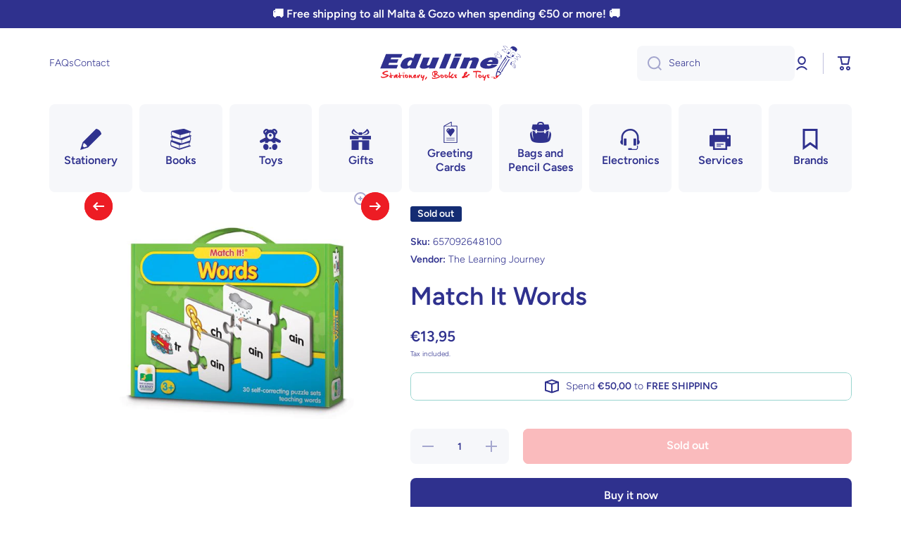

--- FILE ---
content_type: text/html; charset=utf-8
request_url: https://edulinemalta.com/products/match-it-words-657092648100
body_size: 38719
content:
<!doctype html>
<html
  class="no-js"
  lang="en"
  data-role="main"
  
>
  <head>
    <meta charset="utf-8">
    <meta http-equiv="X-UA-Compatible" content="IE=edge">
    <meta name="viewport" content="width=device-width,initial-scale=1">
    <meta name="theme-color" content="">
    <link rel="canonical" href="https://edulinemalta.com/products/match-it-words-657092648100">
    <link rel="preconnect" href="https://cdn.shopify.com" crossorigin><link rel="icon" type="image/png" href="//edulinemalta.com/cdn/shop/files/favicon_32x32.png?v=1636481749"><link rel="preconnect" href="https://fonts.shopifycdn.com" crossorigin><title>
      Match It Words
 &ndash; Eduline Malta</title>

    
      <meta name="description" content="Match It! Words teaches words in an interactive fun way. Each card has two pieces-a picture of an object with its beginning sound and the word ending. By simply matching the object card with the proper word ending, children will learn to recognize the spelling of simple words. The puzzle pairs are self-correcting-only ">
    

    

<meta property="og:site_name" content="Eduline Malta">
<meta property="og:url" content="https://edulinemalta.com/products/match-it-words-657092648100">
<meta property="og:title" content="Match It Words">
<meta property="og:type" content="product">
<meta property="og:description" content="Match It! Words teaches words in an interactive fun way. Each card has two pieces-a picture of an object with its beginning sound and the word ending. By simply matching the object card with the proper word ending, children will learn to recognize the spelling of simple words. The puzzle pairs are self-correcting-only "><meta property="og:image" content="http://edulinemalta.com/cdn/shop/files/639cd37a-1165-47ab-be2a-267f562f3e08_1.817d049f98f8c6990959e5222ec73bc6.jpg?v=1757329117">
  <meta property="og:image:secure_url" content="https://edulinemalta.com/cdn/shop/files/639cd37a-1165-47ab-be2a-267f562f3e08_1.817d049f98f8c6990959e5222ec73bc6.jpg?v=1757329117">
  <meta property="og:image:width" content="450">
  <meta property="og:image:height" content="450"><meta property="og:price:amount" content="13,95">
  <meta property="og:price:currency" content="EUR"><meta name="twitter:card" content="summary_large_image">
<meta name="twitter:title" content="Match It Words">
<meta name="twitter:description" content="Match It! Words teaches words in an interactive fun way. Each card has two pieces-a picture of an object with its beginning sound and the word ending. By simply matching the object card with the proper word ending, children will learn to recognize the spelling of simple words. The puzzle pairs are self-correcting-only ">

    <script src="//edulinemalta.com/cdn/shop/t/9/assets/constants.js?v=58251544750838685771749885360" defer="defer"></script>
    <script src="//edulinemalta.com/cdn/shop/t/9/assets/pubsub.js?v=158357773527763999511749885361" defer="defer"></script>
    <script src="//edulinemalta.com/cdn/shop/t/9/assets/global.js?v=107020124636769360911749885361" defer="defer"></script>

    <script>window.performance && window.performance.mark && window.performance.mark('shopify.content_for_header.start');</script><meta name="google-site-verification" content="ovA0Dyo2CuUjRD6nuXahA1aUYjTrxJeCTiJdcLbqZ9I">
<meta id="shopify-digital-wallet" name="shopify-digital-wallet" content="/41216213145/digital_wallets/dialog">
<link rel="alternate" type="application/json+oembed" href="https://edulinemalta.com/products/match-it-words-657092648100.oembed">
<script async="async" src="/checkouts/internal/preloads.js?locale=en-MT"></script>
<script id="shopify-features" type="application/json">{"accessToken":"83ef3632813d13adb47674bd6af6e9be","betas":["rich-media-storefront-analytics"],"domain":"edulinemalta.com","predictiveSearch":true,"shopId":41216213145,"locale":"en"}</script>
<script>var Shopify = Shopify || {};
Shopify.shop = "eduline-malta.myshopify.com";
Shopify.locale = "en";
Shopify.currency = {"active":"EUR","rate":"1.0"};
Shopify.country = "MT";
Shopify.theme = {"name":"Minion [4.0.0]","id":184279728475,"schema_name":"Minion","schema_version":"4.0.0","theme_store_id":1571,"role":"main"};
Shopify.theme.handle = "null";
Shopify.theme.style = {"id":null,"handle":null};
Shopify.cdnHost = "edulinemalta.com/cdn";
Shopify.routes = Shopify.routes || {};
Shopify.routes.root = "/";</script>
<script type="module">!function(o){(o.Shopify=o.Shopify||{}).modules=!0}(window);</script>
<script>!function(o){function n(){var o=[];function n(){o.push(Array.prototype.slice.apply(arguments))}return n.q=o,n}var t=o.Shopify=o.Shopify||{};t.loadFeatures=n(),t.autoloadFeatures=n()}(window);</script>
<script id="shop-js-analytics" type="application/json">{"pageType":"product"}</script>
<script defer="defer" async type="module" src="//edulinemalta.com/cdn/shopifycloud/shop-js/modules/v2/client.init-shop-cart-sync_IZsNAliE.en.esm.js"></script>
<script defer="defer" async type="module" src="//edulinemalta.com/cdn/shopifycloud/shop-js/modules/v2/chunk.common_0OUaOowp.esm.js"></script>
<script type="module">
  await import("//edulinemalta.com/cdn/shopifycloud/shop-js/modules/v2/client.init-shop-cart-sync_IZsNAliE.en.esm.js");
await import("//edulinemalta.com/cdn/shopifycloud/shop-js/modules/v2/chunk.common_0OUaOowp.esm.js");

  window.Shopify.SignInWithShop?.initShopCartSync?.({"fedCMEnabled":true,"windoidEnabled":true});

</script>
<script>(function() {
  var isLoaded = false;
  function asyncLoad() {
    if (isLoaded) return;
    isLoaded = true;
    var urls = ["https:\/\/portal.zakeke.com\/Scripts\/integration\/shopify\/product.js?shop=eduline-malta.myshopify.com","https:\/\/seo.apps.avada.io\/avada-seo-installed.js?shop=eduline-malta.myshopify.com","https:\/\/widgets.automizely.com\/pages\/v1\/pages.js?store_connection_id=1d34f8399fb74c899adfae331e744fd7\u0026mapped_org_id=b63947f144f5ed4619fe10c5ebbe6dc7_v1\u0026shop=eduline-malta.myshopify.com"];
    for (var i = 0; i < urls.length; i++) {
      var s = document.createElement('script');
      s.type = 'text/javascript';
      s.async = true;
      s.src = urls[i];
      var x = document.getElementsByTagName('script')[0];
      x.parentNode.insertBefore(s, x);
    }
  };
  if(window.attachEvent) {
    window.attachEvent('onload', asyncLoad);
  } else {
    window.addEventListener('load', asyncLoad, false);
  }
})();</script>
<script id="__st">var __st={"a":41216213145,"offset":3600,"reqid":"6f5b8eee-e617-4777-984b-871be31d4758-1768452728","pageurl":"edulinemalta.com\/products\/match-it-words-657092648100","u":"cd129d9be792","p":"product","rtyp":"product","rid":6101454684336};</script>
<script>window.ShopifyPaypalV4VisibilityTracking = true;</script>
<script id="captcha-bootstrap">!function(){'use strict';const t='contact',e='account',n='new_comment',o=[[t,t],['blogs',n],['comments',n],[t,'customer']],c=[[e,'customer_login'],[e,'guest_login'],[e,'recover_customer_password'],[e,'create_customer']],r=t=>t.map((([t,e])=>`form[action*='/${t}']:not([data-nocaptcha='true']) input[name='form_type'][value='${e}']`)).join(','),a=t=>()=>t?[...document.querySelectorAll(t)].map((t=>t.form)):[];function s(){const t=[...o],e=r(t);return a(e)}const i='password',u='form_key',d=['recaptcha-v3-token','g-recaptcha-response','h-captcha-response',i],f=()=>{try{return window.sessionStorage}catch{return}},m='__shopify_v',_=t=>t.elements[u];function p(t,e,n=!1){try{const o=window.sessionStorage,c=JSON.parse(o.getItem(e)),{data:r}=function(t){const{data:e,action:n}=t;return t[m]||n?{data:e,action:n}:{data:t,action:n}}(c);for(const[e,n]of Object.entries(r))t.elements[e]&&(t.elements[e].value=n);n&&o.removeItem(e)}catch(o){console.error('form repopulation failed',{error:o})}}const l='form_type',E='cptcha';function T(t){t.dataset[E]=!0}const w=window,h=w.document,L='Shopify',v='ce_forms',y='captcha';let A=!1;((t,e)=>{const n=(g='f06e6c50-85a8-45c8-87d0-21a2b65856fe',I='https://cdn.shopify.com/shopifycloud/storefront-forms-hcaptcha/ce_storefront_forms_captcha_hcaptcha.v1.5.2.iife.js',D={infoText:'Protected by hCaptcha',privacyText:'Privacy',termsText:'Terms'},(t,e,n)=>{const o=w[L][v],c=o.bindForm;if(c)return c(t,g,e,D).then(n);var r;o.q.push([[t,g,e,D],n]),r=I,A||(h.body.append(Object.assign(h.createElement('script'),{id:'captcha-provider',async:!0,src:r})),A=!0)});var g,I,D;w[L]=w[L]||{},w[L][v]=w[L][v]||{},w[L][v].q=[],w[L][y]=w[L][y]||{},w[L][y].protect=function(t,e){n(t,void 0,e),T(t)},Object.freeze(w[L][y]),function(t,e,n,w,h,L){const[v,y,A,g]=function(t,e,n){const i=e?o:[],u=t?c:[],d=[...i,...u],f=r(d),m=r(i),_=r(d.filter((([t,e])=>n.includes(e))));return[a(f),a(m),a(_),s()]}(w,h,L),I=t=>{const e=t.target;return e instanceof HTMLFormElement?e:e&&e.form},D=t=>v().includes(t);t.addEventListener('submit',(t=>{const e=I(t);if(!e)return;const n=D(e)&&!e.dataset.hcaptchaBound&&!e.dataset.recaptchaBound,o=_(e),c=g().includes(e)&&(!o||!o.value);(n||c)&&t.preventDefault(),c&&!n&&(function(t){try{if(!f())return;!function(t){const e=f();if(!e)return;const n=_(t);if(!n)return;const o=n.value;o&&e.removeItem(o)}(t);const e=Array.from(Array(32),(()=>Math.random().toString(36)[2])).join('');!function(t,e){_(t)||t.append(Object.assign(document.createElement('input'),{type:'hidden',name:u})),t.elements[u].value=e}(t,e),function(t,e){const n=f();if(!n)return;const o=[...t.querySelectorAll(`input[type='${i}']`)].map((({name:t})=>t)),c=[...d,...o],r={};for(const[a,s]of new FormData(t).entries())c.includes(a)||(r[a]=s);n.setItem(e,JSON.stringify({[m]:1,action:t.action,data:r}))}(t,e)}catch(e){console.error('failed to persist form',e)}}(e),e.submit())}));const S=(t,e)=>{t&&!t.dataset[E]&&(n(t,e.some((e=>e===t))),T(t))};for(const o of['focusin','change'])t.addEventListener(o,(t=>{const e=I(t);D(e)&&S(e,y())}));const B=e.get('form_key'),M=e.get(l),P=B&&M;t.addEventListener('DOMContentLoaded',(()=>{const t=y();if(P)for(const e of t)e.elements[l].value===M&&p(e,B);[...new Set([...A(),...v().filter((t=>'true'===t.dataset.shopifyCaptcha))])].forEach((e=>S(e,t)))}))}(h,new URLSearchParams(w.location.search),n,t,e,['guest_login'])})(!0,!0)}();</script>
<script integrity="sha256-4kQ18oKyAcykRKYeNunJcIwy7WH5gtpwJnB7kiuLZ1E=" data-source-attribution="shopify.loadfeatures" defer="defer" src="//edulinemalta.com/cdn/shopifycloud/storefront/assets/storefront/load_feature-a0a9edcb.js" crossorigin="anonymous"></script>
<script data-source-attribution="shopify.dynamic_checkout.dynamic.init">var Shopify=Shopify||{};Shopify.PaymentButton=Shopify.PaymentButton||{isStorefrontPortableWallets:!0,init:function(){window.Shopify.PaymentButton.init=function(){};var t=document.createElement("script");t.src="https://edulinemalta.com/cdn/shopifycloud/portable-wallets/latest/portable-wallets.en.js",t.type="module",document.head.appendChild(t)}};
</script>
<script data-source-attribution="shopify.dynamic_checkout.buyer_consent">
  function portableWalletsHideBuyerConsent(e){var t=document.getElementById("shopify-buyer-consent"),n=document.getElementById("shopify-subscription-policy-button");t&&n&&(t.classList.add("hidden"),t.setAttribute("aria-hidden","true"),n.removeEventListener("click",e))}function portableWalletsShowBuyerConsent(e){var t=document.getElementById("shopify-buyer-consent"),n=document.getElementById("shopify-subscription-policy-button");t&&n&&(t.classList.remove("hidden"),t.removeAttribute("aria-hidden"),n.addEventListener("click",e))}window.Shopify?.PaymentButton&&(window.Shopify.PaymentButton.hideBuyerConsent=portableWalletsHideBuyerConsent,window.Shopify.PaymentButton.showBuyerConsent=portableWalletsShowBuyerConsent);
</script>
<script>
  function portableWalletsCleanup(e){e&&e.src&&console.error("Failed to load portable wallets script "+e.src);var t=document.querySelectorAll("shopify-accelerated-checkout .shopify-payment-button__skeleton, shopify-accelerated-checkout-cart .wallet-cart-button__skeleton"),e=document.getElementById("shopify-buyer-consent");for(let e=0;e<t.length;e++)t[e].remove();e&&e.remove()}function portableWalletsNotLoadedAsModule(e){e instanceof ErrorEvent&&"string"==typeof e.message&&e.message.includes("import.meta")&&"string"==typeof e.filename&&e.filename.includes("portable-wallets")&&(window.removeEventListener("error",portableWalletsNotLoadedAsModule),window.Shopify.PaymentButton.failedToLoad=e,"loading"===document.readyState?document.addEventListener("DOMContentLoaded",window.Shopify.PaymentButton.init):window.Shopify.PaymentButton.init())}window.addEventListener("error",portableWalletsNotLoadedAsModule);
</script>

<script type="module" src="https://edulinemalta.com/cdn/shopifycloud/portable-wallets/latest/portable-wallets.en.js" onError="portableWalletsCleanup(this)" crossorigin="anonymous"></script>
<script nomodule>
  document.addEventListener("DOMContentLoaded", portableWalletsCleanup);
</script>

<link id="shopify-accelerated-checkout-styles" rel="stylesheet" media="screen" href="https://edulinemalta.com/cdn/shopifycloud/portable-wallets/latest/accelerated-checkout-backwards-compat.css" crossorigin="anonymous">
<style id="shopify-accelerated-checkout-cart">
        #shopify-buyer-consent {
  margin-top: 1em;
  display: inline-block;
  width: 100%;
}

#shopify-buyer-consent.hidden {
  display: none;
}

#shopify-subscription-policy-button {
  background: none;
  border: none;
  padding: 0;
  text-decoration: underline;
  font-size: inherit;
  cursor: pointer;
}

#shopify-subscription-policy-button::before {
  box-shadow: none;
}

      </style>
<script id="sections-script" data-sections="main-product,footer" defer="defer" src="//edulinemalta.com/cdn/shop/t/9/compiled_assets/scripts.js?5614"></script>
<script>window.performance && window.performance.mark && window.performance.mark('shopify.content_for_header.end');</script>

    <script>
      var zakekeUrl = '/tools/customiser';
    </script>

    <style data-shopify>
          @font-face {
  font-family: Figtree;
  font-weight: 300;
  font-style: normal;
  font-display: swap;
  src: url("//edulinemalta.com/cdn/fonts/figtree/figtree_n3.e4cc0323f8b9feb279bf6ced9d868d88ce80289f.woff2") format("woff2"),
       url("//edulinemalta.com/cdn/fonts/figtree/figtree_n3.db79ac3fb83d054d99bd79fccf8e8782b5cf449e.woff") format("woff");
}

@font-face {
  font-family: Figtree;
  font-weight: 600;
  font-style: normal;
  font-display: swap;
  src: url("//edulinemalta.com/cdn/fonts/figtree/figtree_n6.9d1ea52bb49a0a86cfd1b0383d00f83d3fcc14de.woff2") format("woff2"),
       url("//edulinemalta.com/cdn/fonts/figtree/figtree_n6.f0fcdea525a0e47b2ae4ab645832a8e8a96d31d3.woff") format("woff");
}

@font-face {
  font-family: Figtree;
  font-weight: 300;
  font-style: italic;
  font-display: swap;
  src: url("//edulinemalta.com/cdn/fonts/figtree/figtree_i3.914abbe7a583759f0a18bf02652c9ee1f4bb1c6d.woff2") format("woff2"),
       url("//edulinemalta.com/cdn/fonts/figtree/figtree_i3.3d7354f07ddb3c61082efcb69896c65d6c00d9fa.woff") format("woff");
}

          @font-face {
  font-family: Figtree;
  font-weight: 600;
  font-style: italic;
  font-display: swap;
  src: url("//edulinemalta.com/cdn/fonts/figtree/figtree_i6.702baae75738b446cfbed6ac0d60cab7b21e61ba.woff2") format("woff2"),
       url("//edulinemalta.com/cdn/fonts/figtree/figtree_i6.6b8dc40d16c9905d29525156e284509f871ce8f9.woff") format("woff");
}

          @font-face {
  font-family: Figtree;
  font-weight: 600;
  font-style: normal;
  font-display: swap;
  src: url("//edulinemalta.com/cdn/fonts/figtree/figtree_n6.9d1ea52bb49a0a86cfd1b0383d00f83d3fcc14de.woff2") format("woff2"),
       url("//edulinemalta.com/cdn/fonts/figtree/figtree_n6.f0fcdea525a0e47b2ae4ab645832a8e8a96d31d3.woff") format("woff");
}


          :root {
        	--duration-short: .2s;
            --duration-medium: .3s;
        	--duration-large: .5s;
        	--animation-bezier: ease;
        	--zoom-animation-bezier: cubic-bezier(.15,.75,.5,1);

            --animation-type: cubic-bezier(0, 0, 0.3, 1);
            --animation-time: .5s;

            --product-thumbnail_move-up: 0.35s;
            --product-thumbnail_move-up_type: linear;
            --product-thumbnail-button_opacity_hover: 0.15s;
            --product-thumbnail-button_opacity_over: 0.3s;
            --product-thumbnail-button_opacity_type: linear;
            --product-thumbnail-button_move: 0.35s;
            --product-thumbnail-button_move_type: linear;

            --font-heading-family: Figtree, sans-serif;
            --font-heading-style: normal;
            --font-heading-weight: 600;

            --font-body-family: Figtree, sans-serif;
            --font-body-style: normal;
            --font-body-weight: 300;
        	--font-body-bold-weight: 600;
        	--font-button-weight: 600;

        	--font-heading-scale: 1.0;
            --font-body-scale: 1.0;

            --font-body-size: calc(16px * var(--font-body-scale));
            --font-body-line-height: 130%;
            --font-body2-size: calc(14px * var(--font-body-scale));
            --font-body2-line-height: 130%;
            --font-body3-size: calc(12px * var(--font-body-scale));
            --font-body3-line-height: 130%;
            --font-body4-size: calc(10px * var(--font-body-scale));
            --font-body4-line-height: 130%;

            --color-body-background: #ffffff;
            --color-secondary-background: #f6f7fa;
          	--color-section-background: var(--color-secondary-background);--color-simple-dropdown: #ffffff;
        	--color-vertical-menu-dropdown: #ffffff;

            --color-base:#2F318E;
        	--color-base-rgb: 47, 49, 142;
            --color-accent:#ED1C24;
            --color-subheading: var(--color-accent);
            --color-text-link:#2F318E;

            --color-price: #2F318E;
            --color-old-price: #ED1C24;
            --color-lines-borders: rgba(47, 49, 142, 0.3);
            --color-input-background: #F6F7FA;
            --color-input-text: #2F318E;
            --color-input-background-active: var(--color-body-background);
            --opacity-icons: 0.4;

        	--mobile-focus-color: rgba(47, 49, 142, 0.04);

        	--shadow: 0px 4px 20px rgba(22, 19, 69, 0.13);
            --card-price-size: calc(16px * var(--font-heading-scale));--auto-text-color-button-light:#ffffff;
        	--auto-text-color-button-dark:var(--color-base);
        	--auto-input-color-active-border-light: rgba(255,255,255,0.3);
        	--auto-input-color-active-border-dark:rgba(var(--color-base-rgb),0.3);--auto-text-color-input-light:#ffffff;
        	--auto-text-color-input-dark:var(--color-input-text);--auto-text-color-accent: 
var(--color-base)
;--auto-text-color--with-base-color: #ffffff;--radius: 8px;
        	--radius-input: 8px;
        	--radius-button: 8px;
        	--radius-badge:3px;
        	--radius-checkbox:4px;
            --radius-menu: 8px;

            --color-badge-1:#ED1C24;--color-badge-1-text: var(--auto-text-color-button-dark);--color-badge-2:#ED1C24;--color-badge-2-text: var(--auto-text-color-button-dark);--color-badge-3:#142c73;--color-badge-3-text: var(--auto-text-color-button-light);--color-free-delivery-bar: #99D5CF;

        	--color-error: #ED1C24;

            --form_field-height: 50px;

            --page-width: 1300px;
            --page-padding: 20px;
            --page-padding-tablet: 20px;
            --page-padding-phone: 20px;

            --sections-top-spacing:100px;
        	--sections-top-spacing-mobile:80px;
      --sections-top-spacing--medium:80px;
        	--sections-top-spacing--medium-mobile:60px;
      --sections-top-spacing--small:40px;
        	--sections-top-spacing--small-mobile:40px;

            --padding1: 10px;
            --padding2: 20px;
            --padding3: 30px;
            --padding4: 40px;
        	--padding5: 60px;
            --padding-auto: 20px;
          }

          *,
          *::before,
          *::after {
          	box-sizing: border-box;
          }
          html {
            box-sizing: border-box;
            height: 100%;
         	-webkit-tap-highlight-color: transparent;
        	scroll-behavior: smooth;
          }
          body {
            display: grid;
            grid-template-rows: auto auto 1fr auto;
            grid-template-columns: 100%;
            min-height: 100%;
            margin: 0;
            font-size: var(--font-body-size);
            line-height: var(--font-body-line-height);
            color: var(--color-base);
        	background: var(--color-body-background);
            font-family: var(--font-body-family);
            font-style: var(--font-body-style);
            font-weight: var(--font-body-weight);
            -webkit-text-size-adjust: none;
        	text-size-adjust: none;
        	overflow-x: hidden;
          }.btn,
          .btn-color{
            --background: var(--color-accent);--color: var(--auto-text-color-button-dark);
        	--fill: var(--auto-text-color-button-dark);}.btn--secondary{
            --background: var(--color-base);--color: var(--auto-text-color-button-light);
        	--fill: var(--auto-text-color-button-light);}.btn.checkout-button-color,
          .btn.product-form__submit,
          .btn.btn--add-to-cart{
            --background: #ED1C24;--color: var(--auto-text-color-button-dark);
        	--fill: var(--auto-text-color-button-dark);}.btn.btn-quickview-color{
            --background: #FFFFFF;--color: var(--auto-text-color-button-dark);
        	--fill: var(--auto-text-color-button-dark);}



        .visually-hidden {
          position: absolute!important;
          overflow: hidden;
          margin: -1px;
          border: 0;
          clip: rect(0 0 0 0);
          word-wrap: normal!important;
        }
        .visually-hidden:not(:focus),
        .visually-hidden:not(:focus-visible){
          width: 1px;
          height: 1px;
          padding: 0;
        }
        .announcement-bar{
          opacity:0;
        }
        .popup-modal{
          display: none;
        }.js #MainContent{
          opacity:0;
          transition: opacity 1s var(--animation-bezier);
        }
        .js.dom-loaded #MainContent{
          opacity:1;
        }.js img.image-show--fadein{
          opacity:0;
          transition: opacity 1s var(--animation-bezier);
        }
        .js img.image-show--fadein.image-loaded{
          opacity: 1;
        }</style>

    <link href="//edulinemalta.com/cdn/shop/t/9/assets/base.css?v=121300712405621292141749885361" rel="stylesheet" type="text/css" media="all" />
    
<link rel="preload" as="font" href="//edulinemalta.com/cdn/fonts/figtree/figtree_n3.e4cc0323f8b9feb279bf6ced9d868d88ce80289f.woff2" type="font/woff2" crossorigin><link rel="preload" as="font" href="//edulinemalta.com/cdn/fonts/figtree/figtree_n6.9d1ea52bb49a0a86cfd1b0383d00f83d3fcc14de.woff2" type="font/woff2" crossorigin><link
        rel="stylesheet"
        href="//edulinemalta.com/cdn/shop/t/9/assets/component-predictive-search.css?v=56809426218578757611749885360"
        media="print"
        onload="this.media='all'"
      ><script>
      document.documentElement.className = document.documentElement.className.replace('no-js', 'js');
      if (Shopify.designMode) {
        document.documentElement.classList.add('shopify-design-mode');
      }
      document.addEventListener("DOMContentLoaded", function(event) {
        document.documentElement.classList.add('dom-loaded');
        setTimeout(function(){document.querySelector('footer').classList.add('footer-loaded')}, 700);
      });
    </script>
  <!-- BEGIN app block: shopify://apps/wrapped/blocks/app-embed/1714fc7d-e525-4a14-8c3e-1b6ed95734c5 --><script type="module" src="https://cdn.shopify.com/storefront/web-components.js"></script>
<!-- BEGIN app snippet: app-embed.settings --><script type="text/javascript">
  window.Wrapped = { ...window.Wrapped };
  window.Wrapped.options = null;
  window.Wrapped.settings = {"activated":true,"debug":false,"scripts":null,"styles":null,"skipFetchInterceptor":false,"skipXhrInterceptor":false,"token":"458a8a1995c424599ca7be7fa8cf4934"};
  window.Wrapped.settings.block = {"extension_background_primary_color":"#ffffff","extension_background_secondary_color":"#f3f3f3","extension_border_color":"#ffffff","border_width":1,"border_radius":7,"spacing_scale":"--wrapped-spacing-scale-base","hover_style":"--wrapped-hover-style-light","font_color":"#2f318e","font_secondary_color":"#333333","font_scale":125,"form_element_text_color":"#333333","background_color":"#ffffff","border_color":"#2f318e","checkbox_radio_color":"rgba(0,0,0,0)","primary_button_text":"#ffffff","primary_button_surface":"#000000","primary_button_border":"rgba(0,0,0,0)","secondary_button_text":"#333333","secondary_button_surface":"#0000000f","secondary_button_border":"rgba(0,0,0,0)","media_fit":"fill","gift_thumbnail_size":40,"gift_thumbnail_position":"--wrapped-thumbnail-position-end"};
  window.Wrapped.settings.market = null;

  
    window.Wrapped.selectedProductId = 6101454684336;
    window.Wrapped.selectedVariantId = 37625298256048;
  if (window.Wrapped.settings.debug) {
    const logStyle = 'background-color:black;color:#ffc863;font-size:12px;font-weight:400;padding:12px;border-radius:10px;'
    console.log('%c Gift options by Wrapped | Learn more at https://apps.shopify.com/wrapped', logStyle)
    console.debug('[wrapped:booting]', window.Wrapped)
  }
</script>
<!-- END app snippet --><!-- BEGIN app snippet: app-embed.styles -->
<style type="text/css">
:root {
  --wrapped-background-color: #ffffff;

  --wrapped-extension-background-primary-color: #ffffff;
  --wrapped-extension-background-secondary-color: #f3f3f3;

  --wrapped-extension-border-color: #ffffff;

  --wrapped-border-color: #2f318e;
  
  
    --wrapped-border-radius: min(7px, 24px);
  
  --wrapped-border-width: 1px;

  --wrapped-checkbox-accent-color: rgba(0,0,0,0);

  --wrapped-checkbox--label-left: flex-start;
  --wrapped-checkbox--label-center: center;
  --wrapped-checkbox--label-right: flex-end;

  --wrapped-default-padding: 0.5em;
  --wrapped-container-padding: 0.5em;

  --wrapped-font-color: #2f318e;
  --wrapped-font-size-default: 16px;
  --wrapped-font-scale: 1.25;

  --wrapped-font-size: calc(var(--wrapped-font-size-default) * var(--wrapped-font-scale));
  --wrapped-font-size-small: calc(var(--wrapped-font-size) * 0.8);
  --wrapped-font-size-smaller: calc(var(--wrapped-font-size) * 0.7);
  --wrapped-font-size-smallest: calc(var(--wrapped-font-size) * 0.65);

  --wrapped-component-bottom-padding: 0.5em;

  --wrapped-feature-max-height: 500px;

  --wrapped-textarea-min-height: 80px;

  --wrapped-thumbnail-position-start: -1;
  --wrapped-thumbnail-position-end: 2;
  --wrapped-thumbnail-position: var(--wrapped-thumbnail-position-end, -1);
  --wrapped-thumbnail-size: clamp(40px, 40px, 200px);

  --wrapped-extension-margin-block-start: 1em;
  --wrapped-extension-margin-block-end: 2em;

  --wrapped-unavailable-gift-variant-opacity: 0.4;
}


wrapped-extension {
  background-color: var(--wrapped-extension-background-primary-color) !important;
  border: 1px solid var(--wrapped-extension-border-color) !important;
  border-radius: var(--wrapped-border-radius) !important;
  display: block;
  color: var(--wrapped-font-color) !important;
  font-size: var(--wrapped-font-size) !important;
  height: fit-content !important;
  margin-block-start: var(--wrapped-extension-margin-block-start) !important;
  margin-block-end: var(--wrapped-extension-margin-block-end) !important;
  min-width: unset !important;
  max-width: 640px !important;
  overflow: hidden !important;
  padding: unset !important;
  width: unset !important;

  &:has([part="provider"][gift-variants-unavailable="true"]) {
    display: none !important;
  }
  &:has([part="provider"][is-filtered="true"]) {
    display: none !important;
  }
  &:has([part="provider"][is-gift-option="true"]) {
    display: none !important;
  }
  &:has([part="provider"][is-hidden="true"]) {
    border: none !important;
    display: none !important;
  }

  &:has(wrapped-cart-list-provider) {
    margin-left: auto !important;
    margin-right: 0 !important;
  }

  &[target-group="drawer"]:has(wrapped-cart-list-provider) {
    max-width: unset !important;
    margin-left: unset !important;
    margin-right: unset !important;
    margin-block-end: calc(var(--wrapped-extension-margin-block-end) * 0.5) !important;
  }
}

wrapped-extension * {
  font-size: inherit;
  font-family: inherit;
  color: inherit;
  letter-spacing: normal !important;
  line-height: normal !important;
  text-transform: unset !important;
  visibility: inherit !important;

  & input[type=text]::-webkit-input-placeholder, textarea::-webkit-input-placeholder, select::-webkit-input-placeholder {
    color: revert !important;
    opacity: revert !important;
  }
}

wrapped-extension [part="provider"] {
  display: flex;
  flex-direction: column;

  & [part="feature"][enabled="false"] {
    display: none;
    opacity: 0;
    visibility: hidden;
  }

  &[is-checked="true"] {
    &:has([enabled="true"]:not([singular="true"]):not([feature="checkbox"])) {
      & [feature="checkbox"] {
        border-bottom: 1px solid var(--wrapped-extension-border-color);
      }
    }

    & [part="feature"] {
      opacity: 1;
      max-height: var(--wrapped-feature-max-height);
      visibility: visible;
    }
  }

  &[hidden-checkbox="true"] {
    & [part="feature"] {
      opacity: 1;
      max-height: var(--wrapped-feature-max-height);
      visibility: visible;
    }

    & [feature="checkbox"] {
      display: none;
      opacity: 0;
      visibility: hidden;
    }

    
    &[is-checked="false"][has-gift-variants="true"] {
      & [feature="message"], [feature="sender-receiver"] {
        & input, textarea, span {
          pointer-events: none !important;
          cursor: none;
          opacity: 0.5;
        }
      }
    }
  }

  
  &[limited="true"] {
    cursor: none !important;
    pointer-events: none !important;
    opacity: 0.6 !important;

    & [part="container"] {
      & label {
        pointer-events: none !important;
      }
    }
  }

  
  &[saving="true"] {
    & [part="container"] {
      & label {
        pointer-events: none !important;

        & input[type="checkbox"], input[type="radio"], span {
          opacity: 0.7 !important;
          transition: opacity 300ms cubic-bezier(0.25, 0.1, 0.25, 1);
        }
      }

      & select {
        pointer-events: none !important;
        opacity: 0.7 !important;
        outline: none;
      }
    }
  }
}


wrapped-extension [part="feature"]:not([feature="checkbox"]) {
  background-color: var(--wrapped-extension-background-secondary-color);
  max-height: 0;
  opacity: 0;
  visibility: hidden;
  transition: padding-top 0.2s, opacity 0.2s, visibility 0.2s, max-height 0.2s cubic-bezier(0.42, 0, 0.58, 1);
}

wrapped-extension [part="feature"] {
  overflow: hidden !important;

  & [part="container"] {
    display: flex;
    flex-direction: column;
    row-gap: 0.25em;

    & label {
      align-items: center !important;
      column-gap: var(--wrapped-default-padding) !important;
      cursor: pointer !important;
      display: flex;
      line-height: normal !important;
      margin: 0 !important;
      pointer-events: auto !important;
      text-align: left !important;
      text-transform: unset !important;
    }
  }
}

wrapped-extension [feature="checkbox"] [part="container"] {
  padding: var(--wrapped-container-padding);

  & label {
    padding: 0 !important;

    & input[type="checkbox"] {
      cursor: pointer;
      appearance: auto !important;
      clip: unset !important;
      display: inline-block !important;
      height: var(--wrapped-font-size) !important;
      margin: 0  !important;
      min-height: revert !important;
      position: unset !important;
      top: unset !important;
      width: var(--wrapped-font-size) !important;

      &::before {
        content: unset !important;
      }
      &::after {
        content: unset !important;
      }

      &:checked::before {
        content: unset !important;
      }

      &:checked::after {
        content: unset !important;
      }
    }

    & span {
      &[part="label"] {
        border: unset !important;
        flex-grow: 1;
        padding: unset !important;
      }

      &[part="pricing"] {
        align-content: center;
        font-size: var(--wrapped-font-size-small);
        white-space: nowrap;
      }

      &[part="thumbnail"] {
        background-color: var(--wrapped-background-color);
        background-size: cover;
        background-position: center;
        background-repeat: no-repeat;
        border: 1px solid #ddd;
        border-color: var(--wrapped-border-color);
        border-radius: var(--wrapped-border-radius);
        min-height: var(--wrapped-thumbnail-size);
        max-height: var(--wrapped-thumbnail-size);
        min-width: var(--wrapped-thumbnail-size);
        max-width: var(--wrapped-thumbnail-size);
        height: 100%;
        width: 100%;
        display: inline-block;
        overflow: hidden;
        vertical-align: middle;
        order: var(--wrapped-thumbnail-position);

        

        
        margin-left: 0.6em;
        
      }
    }
  }

  
}

wrapped-extension [hidden-checkbox="false"] [feature="variant"][enabled="true"][singular="true"] {
  display: none;
}

wrapped-extension [feature="variant"] [part="container"] {
  padding: var(--wrapped-container-padding) var(--wrapped-container-padding) 0;

  & fieldset {
    background-color: var(--wrapped-background-color) !important;
    border-color: var(--wrapped-border-color) !important;
    border-radius: var(--wrapped-border-radius) !important;
    border-style: solid !important;
    border-width: var(--wrapped-border-width) !important;
    color: var(--wrapped-font-color) !important;
    font-family: inherit;
    font-size: calc(var(--wrapped-font-size) * 0.9) !important;
    margin-bottom: 0.5em !important;
    margin-left: 0 !important;
    margin-right: 0 !important;
    overflow-x: hidden !important;
    overflow-y: scroll !important;
    padding: 0 !important;
    max-height: calc(calc(var(--wrapped-feature-max-height) * 0.5) - calc(var(--wrapped-container-padding) * 4)) !important;
    min-width: 100% !important;
    max-width: 100% !important;
    width: 100% !important;
    -webkit-appearance: auto !important;
    -moz-appearance: auto !important;

    & label {
      background-color: initial;
      container-type: inline-size;
      padding: var(--wrapped-default-padding) calc(var(--wrapped-default-padding) / 2);
      margin-bottom: 0 !important;
      transition: background-color 0.1s, box-shadow 0.1s ease-out;
      transition-delay: 0.1s;
      width: auto;

      & input[type="radio"] {
        appearance: auto !important;
        clip: unset !important;
        cursor: default;
        display: inline-block !important;
        height: var(--wrapped-font-size) !important;
        margin: 0  !important;
        min-height: revert !important;
        position: unset !important;
        top: unset !important;
        vertical-align: top;
        width: var(--wrapped-font-size) !important;

        
      }

      & div[part="wrapper"] {
        display: flex;
        flex-direction: row;
        flex-grow: 1;

        & span {
          border: unset !important;
          font-size: var(--wrapped-font-size-small);

          &[part="title"] {
            width: 100%;
          }

          &[part="pricing"] {
            padding-right: calc(var(--wrapped-default-padding) / 2);
            white-space: nowrap;
          }
        }
      }

      @container (max-width: 400px) {
        div[part="wrapper"] {
          flex-direction: column;
        }
      }

      &[data-available="false"] {
        opacity: var(--wrapped-unavailable-gift-variant-opacity) !important;
        pointer-events: none !important;
      }

      &[data-filtered="true"] {
        opacity: var(--wrapped-unavailable-gift-variant-opacity) !important;
        pointer-events: none !important;
      }

      &:has(input:checked) {
        background-color: var(--wrapped-extension-background-secondary-color);
        box-shadow: inset 0px 10px 10px -10px rgba(0, 0, 0, 0.029);
      }

      &:hover {
        background-color: var(--wrapped-extension-background-secondary-color);
        box-shadow: inset 0px 10px 10px -10px rgba(0, 0, 0, 0.029);
        transition-delay: 0s;
      }
    }
  }

  & select {
    background-color: var(--wrapped-background-color) !important;
    background-image: none !important;
    border-color: var(--wrapped-border-color) !important;
    border-radius: var(--wrapped-border-radius) !important;
    border-style: solid !important;
    border-width: var(--wrapped-border-width) !important;
    color: var(--wrapped-font-color) !important;
    font-family: inherit;
    font-size: var(--wrapped-font-size-small) !important;
    height: auto;
    margin-bottom: 0.5em !important;
    padding: var(--wrapped-default-padding) !important;
    min-width: 100% !important;
    max-width: 100% !important;
    width: 100% !important;
    -webkit-appearance: auto !important;
    -moz-appearance: auto !important;
  }
}

wrapped-extension [feature="variant"][singular="true"] [part="container"] {
  & fieldset {
    display: none;
  }

  & select {
    display: none;
  }
}


wrapped-extension [feature="variant"][selector-type="images"] [part="container"] {
  & fieldset {
    & label {
      flex-direction: row;

      & input[type="radio"] {
        appearance: none !important;
        background-color: var(--wrapped-background-color) !important;
        background-position: center !important;
        background-repeat: no-repeat !important;
        background-size: cover !important;
        border-color: lightgrey !important;
        border-width: 0.2em !important;
        border-style: solid !important;
        border-radius: 0.4em !important;
        box-sizing: border-box !important;
        flex: 0 0 auto !important;
        width: var(--wrapped-thumbnail-size) !important;
        height: var(--wrapped-thumbnail-size) !important;
        min-width: 40px !important;
        max-width: 200px !important;
        -webkit-appearance: none !important;

        &:checked {
          
          border-color: var(--wrapped-border-color) !important;
          

          &::before {
            background-color: unset;
          }
        }
      }

      & div[part="wrapper"] {
        flex-direction: column;
      }
    }

    
    @media (max-width: 640px) {
      & label {
        flex-direction: column;

        & div[part="wrapper"] {
          padding-top: var(--wrapped-container-padding);
          width: 100%;
        }
      }
    }
  }
}


wrapped-extension [feature="variant"][selector-type="images-modern"] [part="container"] {
  & fieldset {
    background: none !important;
    border: none !important;
    display: grid !important;
    gap: calc(var(--wrapped-component-bottom-padding) * 0.8) !important;

    & label {
      opacity: 0.8 !important;

      margin: var(--wrapped-border-width) !important;
      flex-direction: row !important;
      padding: 2px !important;
      padding-right: var(--wrapped-container-padding) !important;

      box-sizing: border-box !important;
      box-shadow: 0 0 0 var(--wrapped-border-width) transparent !important;

      background-color: var(--wrapped-background-color) !important;
      border-color: color-mix(in srgb, var(--wrapped-border-color) 25%, transparent) !important;
      border-radius: var(--wrapped-border-radius) !important;
      border-style: solid !important;
      border-width: var(--wrapped-border-width) !important;
      color: var(--wrapped-font-color) !important;

      transition: box-shadow 0.2s cubic-bezier(0.25, 0.1, 0.25, 1),
                  border-color 0.2s cubic-bezier(0.25, 0.1, 0.25, 1),
                  opacity 0.1s cubic-bezier(0.25, 0.1, 0.25, 1) !important;

      & input[type="radio"] {
        cursor: pointer;
        appearance: none !important;
        background-color: var(--wrapped-background-color) !important;
        background-position: center !important;
        background-repeat: no-repeat !important;
        background-size: cover !important;
        border: none !important;
        border-radius: max(0px, calc(var(--wrapped-border-radius) - 2px)) !important;
        box-sizing: border-box !important;
        flex: 0 0 auto !important;
        width: var(--wrapped-thumbnail-size) !important;
        height: var(--wrapped-thumbnail-size) !important;
        min-width: 40px !important;
        max-width: 200px !important;
        -webkit-appearance: none !important;

        &:checked {
          
          border-color: var(--wrapped-border-color) !important;
          

          &::before {
            background-color: unset;
          }
        }
      }

      & div[part="wrapper"] {
        flex-direction: row;
        gap: var(--wrapped-container-padding);
      }

      &:has(input:checked) {
        border-color: var(--wrapped-checkbox-accent-color) !important;
        border-width: var(--wrapped-border-width) !important;
        box-shadow: 0 0 0 var(--wrapped-border-width) var(--wrapped-checkbox-accent-color) !important;

        pointer-events: none !important;
        opacity: 1 !important;
      }

      &:hover {
        opacity: 1 !important;
      }

      &[data-available="false"] {
        opacity: var(--wrapped-unavailable-gift-variant-opacity) !important;
        pointer-events: none !important;
      }

      &[data-filtered="true"] {
        opacity: var(--wrapped-unavailable-gift-variant-opacity) !important;
        pointer-events: none !important;
      }
    }
  }
}

wrapped-extension [feature="message"] [part="container"] {
  padding: var(--wrapped-container-padding);

  & textarea {
    background-color: var(--wrapped-background-color) !important;
    border-color: var(--wrapped-border-color) !important;
    border-radius: var(--wrapped-border-radius) !important;
    border-style: solid !important;
    border-width: var(--wrapped-border-width) !important;
    box-sizing: border-box;
    color: var(--wrapped-font-color) !important;
    font-size: var(--wrapped-font-size-small) !important;
    font-family: inherit;
    margin: 0 !important;
    min-height: var(--wrapped-textarea-min-height) !important;
    max-width: unset !important;
    min-width: unset !important;
    outline: none !important;
    padding: var(--wrapped-default-padding) !important;
    pointer-events: auto !important;
    width: 100% !important;
  }

  & [part="message-counter"] {
    align-self: flex-end !important;
    font-size: var(--wrapped-font-size-smallest) !important;
  }
}

wrapped-extension [feature="sender-receiver"] [part="container"] {
  flex-direction: row;
  justify-content: space-between;
  gap: 0.5em;
  padding: var(--wrapped-container-padding) var(--wrapped-container-padding) 0;

  & input[type="text"] {
    background-color: var(--wrapped-background-color) !important;
    border-color: var(--wrapped-border-color) !important;
    border-radius: var(--wrapped-border-radius) !important;
    border-style: solid !important;
    border-width: var(--wrapped-border-width) !important;
    box-sizing: border-box;
    box-shadow: none !important;
    color: var(--wrapped-font-color) !important;
    font-family: inherit;
    font-size: var(--wrapped-font-size-small) !important;
    height: auto;
    margin-bottom: 0.5em !important;
    max-width: 100% !important;
    min-width: 100% !important;
    outline: none !important;
    padding: var(--wrapped-default-padding) !important;
    text-indent: revert;
    width: 100% !important;
    -webkit-appearance: auto !important;
    -moz-appearance: auto !important;
  }

  & [part="sender"], [part="receiver"] {
    width: 100% !important;
  }
}

wrapped-extension [feature="sender-receiver"][fields="receiver"] [part="sender"],
wrapped-extension [feature="sender-receiver"][fields="sender"] [part="receiver"] {
  display: none;
}


body:has(wrapped-extension):has(wrapped-product-provider[bundles="false"][is-checked="true"]) {
  & shopify-accelerated-checkout {
    opacity: 0.5 !important;
    pointer-events: none !important;
  }
}
body:has(wrapped-gift-block[target-group="product-page"][gifting]) {
  & shopify-accelerated-checkout {
    opacity: 0.5 !important;
    pointer-events: none !important;
  }
}
</style>
<!-- END app snippet --><!-- BEGIN app snippet: app-embed.customizations --><script type="text/javascript">
  // store customizations
  if (window.Wrapped?.settings?.styles) {
    const styleElement = document.createElement('style')
    styleElement.type = 'text/css'
    styleElement.appendChild(document.createTextNode(window.Wrapped.settings.styles))
    document.head.appendChild(styleElement)
  }

  if (window.Wrapped?.settings?.scripts) {
    const scriptElement = document.createElement('script')
    scriptElement.type = 'text/javascript'
    scriptElement.appendChild(document.createTextNode(window.Wrapped.settings.scripts))
    document.head.appendChild(scriptElement)
  }

  // theme customizations
  if (window.Wrapped?.theme?.styles) {
    const styleElement = document.createElement('style')
    styleElement.type = 'text/css'
    styleElement.appendChild(document.createTextNode(window.Wrapped.theme.styles))
    document.head.appendChild(styleElement)
  }

  if (window.Wrapped?.theme?.scripts) {
    const scriptElement = document.createElement('script')
    scriptElement.type = 'text/javascript'
    scriptElement.appendChild(document.createTextNode(window.Wrapped.theme.scripts))
    document.head.appendChild(scriptElement)
  }
</script>
<!-- END app snippet -->


<!-- END app block --><script src="https://cdn.shopify.com/extensions/019b702f-1ae5-76dd-8762-6af5f4878a08/wrapped-1715/assets/wrapped-app-embed.js" type="text/javascript" defer="defer"></script>
<link href="https://monorail-edge.shopifysvc.com" rel="dns-prefetch">
<script>(function(){if ("sendBeacon" in navigator && "performance" in window) {try {var session_token_from_headers = performance.getEntriesByType('navigation')[0].serverTiming.find(x => x.name == '_s').description;} catch {var session_token_from_headers = undefined;}var session_cookie_matches = document.cookie.match(/_shopify_s=([^;]*)/);var session_token_from_cookie = session_cookie_matches && session_cookie_matches.length === 2 ? session_cookie_matches[1] : "";var session_token = session_token_from_headers || session_token_from_cookie || "";function handle_abandonment_event(e) {var entries = performance.getEntries().filter(function(entry) {return /monorail-edge.shopifysvc.com/.test(entry.name);});if (!window.abandonment_tracked && entries.length === 0) {window.abandonment_tracked = true;var currentMs = Date.now();var navigation_start = performance.timing.navigationStart;var payload = {shop_id: 41216213145,url: window.location.href,navigation_start,duration: currentMs - navigation_start,session_token,page_type: "product"};window.navigator.sendBeacon("https://monorail-edge.shopifysvc.com/v1/produce", JSON.stringify({schema_id: "online_store_buyer_site_abandonment/1.1",payload: payload,metadata: {event_created_at_ms: currentMs,event_sent_at_ms: currentMs}}));}}window.addEventListener('pagehide', handle_abandonment_event);}}());</script>
<script id="web-pixels-manager-setup">(function e(e,d,r,n,o){if(void 0===o&&(o={}),!Boolean(null===(a=null===(i=window.Shopify)||void 0===i?void 0:i.analytics)||void 0===a?void 0:a.replayQueue)){var i,a;window.Shopify=window.Shopify||{};var t=window.Shopify;t.analytics=t.analytics||{};var s=t.analytics;s.replayQueue=[],s.publish=function(e,d,r){return s.replayQueue.push([e,d,r]),!0};try{self.performance.mark("wpm:start")}catch(e){}var l=function(){var e={modern:/Edge?\/(1{2}[4-9]|1[2-9]\d|[2-9]\d{2}|\d{4,})\.\d+(\.\d+|)|Firefox\/(1{2}[4-9]|1[2-9]\d|[2-9]\d{2}|\d{4,})\.\d+(\.\d+|)|Chrom(ium|e)\/(9{2}|\d{3,})\.\d+(\.\d+|)|(Maci|X1{2}).+ Version\/(15\.\d+|(1[6-9]|[2-9]\d|\d{3,})\.\d+)([,.]\d+|)( \(\w+\)|)( Mobile\/\w+|) Safari\/|Chrome.+OPR\/(9{2}|\d{3,})\.\d+\.\d+|(CPU[ +]OS|iPhone[ +]OS|CPU[ +]iPhone|CPU IPhone OS|CPU iPad OS)[ +]+(15[._]\d+|(1[6-9]|[2-9]\d|\d{3,})[._]\d+)([._]\d+|)|Android:?[ /-](13[3-9]|1[4-9]\d|[2-9]\d{2}|\d{4,})(\.\d+|)(\.\d+|)|Android.+Firefox\/(13[5-9]|1[4-9]\d|[2-9]\d{2}|\d{4,})\.\d+(\.\d+|)|Android.+Chrom(ium|e)\/(13[3-9]|1[4-9]\d|[2-9]\d{2}|\d{4,})\.\d+(\.\d+|)|SamsungBrowser\/([2-9]\d|\d{3,})\.\d+/,legacy:/Edge?\/(1[6-9]|[2-9]\d|\d{3,})\.\d+(\.\d+|)|Firefox\/(5[4-9]|[6-9]\d|\d{3,})\.\d+(\.\d+|)|Chrom(ium|e)\/(5[1-9]|[6-9]\d|\d{3,})\.\d+(\.\d+|)([\d.]+$|.*Safari\/(?![\d.]+ Edge\/[\d.]+$))|(Maci|X1{2}).+ Version\/(10\.\d+|(1[1-9]|[2-9]\d|\d{3,})\.\d+)([,.]\d+|)( \(\w+\)|)( Mobile\/\w+|) Safari\/|Chrome.+OPR\/(3[89]|[4-9]\d|\d{3,})\.\d+\.\d+|(CPU[ +]OS|iPhone[ +]OS|CPU[ +]iPhone|CPU IPhone OS|CPU iPad OS)[ +]+(10[._]\d+|(1[1-9]|[2-9]\d|\d{3,})[._]\d+)([._]\d+|)|Android:?[ /-](13[3-9]|1[4-9]\d|[2-9]\d{2}|\d{4,})(\.\d+|)(\.\d+|)|Mobile Safari.+OPR\/([89]\d|\d{3,})\.\d+\.\d+|Android.+Firefox\/(13[5-9]|1[4-9]\d|[2-9]\d{2}|\d{4,})\.\d+(\.\d+|)|Android.+Chrom(ium|e)\/(13[3-9]|1[4-9]\d|[2-9]\d{2}|\d{4,})\.\d+(\.\d+|)|Android.+(UC? ?Browser|UCWEB|U3)[ /]?(15\.([5-9]|\d{2,})|(1[6-9]|[2-9]\d|\d{3,})\.\d+)\.\d+|SamsungBrowser\/(5\.\d+|([6-9]|\d{2,})\.\d+)|Android.+MQ{2}Browser\/(14(\.(9|\d{2,})|)|(1[5-9]|[2-9]\d|\d{3,})(\.\d+|))(\.\d+|)|K[Aa][Ii]OS\/(3\.\d+|([4-9]|\d{2,})\.\d+)(\.\d+|)/},d=e.modern,r=e.legacy,n=navigator.userAgent;return n.match(d)?"modern":n.match(r)?"legacy":"unknown"}(),u="modern"===l?"modern":"legacy",c=(null!=n?n:{modern:"",legacy:""})[u],f=function(e){return[e.baseUrl,"/wpm","/b",e.hashVersion,"modern"===e.buildTarget?"m":"l",".js"].join("")}({baseUrl:d,hashVersion:r,buildTarget:u}),m=function(e){var d=e.version,r=e.bundleTarget,n=e.surface,o=e.pageUrl,i=e.monorailEndpoint;return{emit:function(e){var a=e.status,t=e.errorMsg,s=(new Date).getTime(),l=JSON.stringify({metadata:{event_sent_at_ms:s},events:[{schema_id:"web_pixels_manager_load/3.1",payload:{version:d,bundle_target:r,page_url:o,status:a,surface:n,error_msg:t},metadata:{event_created_at_ms:s}}]});if(!i)return console&&console.warn&&console.warn("[Web Pixels Manager] No Monorail endpoint provided, skipping logging."),!1;try{return self.navigator.sendBeacon.bind(self.navigator)(i,l)}catch(e){}var u=new XMLHttpRequest;try{return u.open("POST",i,!0),u.setRequestHeader("Content-Type","text/plain"),u.send(l),!0}catch(e){return console&&console.warn&&console.warn("[Web Pixels Manager] Got an unhandled error while logging to Monorail."),!1}}}}({version:r,bundleTarget:l,surface:e.surface,pageUrl:self.location.href,monorailEndpoint:e.monorailEndpoint});try{o.browserTarget=l,function(e){var d=e.src,r=e.async,n=void 0===r||r,o=e.onload,i=e.onerror,a=e.sri,t=e.scriptDataAttributes,s=void 0===t?{}:t,l=document.createElement("script"),u=document.querySelector("head"),c=document.querySelector("body");if(l.async=n,l.src=d,a&&(l.integrity=a,l.crossOrigin="anonymous"),s)for(var f in s)if(Object.prototype.hasOwnProperty.call(s,f))try{l.dataset[f]=s[f]}catch(e){}if(o&&l.addEventListener("load",o),i&&l.addEventListener("error",i),u)u.appendChild(l);else{if(!c)throw new Error("Did not find a head or body element to append the script");c.appendChild(l)}}({src:f,async:!0,onload:function(){if(!function(){var e,d;return Boolean(null===(d=null===(e=window.Shopify)||void 0===e?void 0:e.analytics)||void 0===d?void 0:d.initialized)}()){var d=window.webPixelsManager.init(e)||void 0;if(d){var r=window.Shopify.analytics;r.replayQueue.forEach((function(e){var r=e[0],n=e[1],o=e[2];d.publishCustomEvent(r,n,o)})),r.replayQueue=[],r.publish=d.publishCustomEvent,r.visitor=d.visitor,r.initialized=!0}}},onerror:function(){return m.emit({status:"failed",errorMsg:"".concat(f," has failed to load")})},sri:function(e){var d=/^sha384-[A-Za-z0-9+/=]+$/;return"string"==typeof e&&d.test(e)}(c)?c:"",scriptDataAttributes:o}),m.emit({status:"loading"})}catch(e){m.emit({status:"failed",errorMsg:(null==e?void 0:e.message)||"Unknown error"})}}})({shopId: 41216213145,storefrontBaseUrl: "https://edulinemalta.com",extensionsBaseUrl: "https://extensions.shopifycdn.com/cdn/shopifycloud/web-pixels-manager",monorailEndpoint: "https://monorail-edge.shopifysvc.com/unstable/produce_batch",surface: "storefront-renderer",enabledBetaFlags: ["2dca8a86"],webPixelsConfigList: [{"id":"2637168987","configuration":"{\"config\":\"{\\\"google_tag_ids\\\":[\\\"AW-17344232745\\\",\\\"GT-NC8BC4WG\\\"],\\\"target_country\\\":\\\"ZZ\\\",\\\"gtag_events\\\":[{\\\"type\\\":\\\"begin_checkout\\\",\\\"action_label\\\":\\\"AW-17344232745\\\/OOP5CImW_u4aEKn6r85A\\\"},{\\\"type\\\":\\\"search\\\",\\\"action_label\\\":\\\"AW-17344232745\\\/VoifCMmX_u4aEKn6r85A\\\"},{\\\"type\\\":\\\"view_item\\\",\\\"action_label\\\":[\\\"AW-17344232745\\\/KQwvCMaX_u4aEKn6r85A\\\",\\\"MC-4BYDLRZRE1\\\"]},{\\\"type\\\":\\\"purchase\\\",\\\"action_label\\\":[\\\"AW-17344232745\\\/uRhSCIaW_u4aEKn6r85A\\\",\\\"MC-4BYDLRZRE1\\\"]},{\\\"type\\\":\\\"page_view\\\",\\\"action_label\\\":[\\\"AW-17344232745\\\/NRNhCMOX_u4aEKn6r85A\\\",\\\"MC-4BYDLRZRE1\\\"]},{\\\"type\\\":\\\"add_payment_info\\\",\\\"action_label\\\":\\\"AW-17344232745\\\/8QR6CMyX_u4aEKn6r85A\\\"},{\\\"type\\\":\\\"add_to_cart\\\",\\\"action_label\\\":\\\"AW-17344232745\\\/n3jgCIyW_u4aEKn6r85A\\\"}],\\\"enable_monitoring_mode\\\":false}\"}","eventPayloadVersion":"v1","runtimeContext":"OPEN","scriptVersion":"b2a88bafab3e21179ed38636efcd8a93","type":"APP","apiClientId":1780363,"privacyPurposes":[],"dataSharingAdjustments":{"protectedCustomerApprovalScopes":["read_customer_address","read_customer_email","read_customer_name","read_customer_personal_data","read_customer_phone"]}},{"id":"278626651","configuration":"{\"pixel_id\":\"680207616001110\",\"pixel_type\":\"facebook_pixel\",\"metaapp_system_user_token\":\"-\"}","eventPayloadVersion":"v1","runtimeContext":"OPEN","scriptVersion":"ca16bc87fe92b6042fbaa3acc2fbdaa6","type":"APP","apiClientId":2329312,"privacyPurposes":["ANALYTICS","MARKETING","SALE_OF_DATA"],"dataSharingAdjustments":{"protectedCustomerApprovalScopes":["read_customer_address","read_customer_email","read_customer_name","read_customer_personal_data","read_customer_phone"]}},{"id":"201195867","eventPayloadVersion":"v1","runtimeContext":"LAX","scriptVersion":"1","type":"CUSTOM","privacyPurposes":["ANALYTICS"],"name":"Google Analytics tag (migrated)"},{"id":"shopify-app-pixel","configuration":"{}","eventPayloadVersion":"v1","runtimeContext":"STRICT","scriptVersion":"0450","apiClientId":"shopify-pixel","type":"APP","privacyPurposes":["ANALYTICS","MARKETING"]},{"id":"shopify-custom-pixel","eventPayloadVersion":"v1","runtimeContext":"LAX","scriptVersion":"0450","apiClientId":"shopify-pixel","type":"CUSTOM","privacyPurposes":["ANALYTICS","MARKETING"]}],isMerchantRequest: false,initData: {"shop":{"name":"Eduline Malta","paymentSettings":{"currencyCode":"EUR"},"myshopifyDomain":"eduline-malta.myshopify.com","countryCode":"MT","storefrontUrl":"https:\/\/edulinemalta.com"},"customer":null,"cart":null,"checkout":null,"productVariants":[{"price":{"amount":13.95,"currencyCode":"EUR"},"product":{"title":"Match It Words","vendor":"The Learning Journey","id":"6101454684336","untranslatedTitle":"Match It Words","url":"\/products\/match-it-words-657092648100","type":"Toys"},"id":"37625298256048","image":{"src":"\/\/edulinemalta.com\/cdn\/shop\/files\/639cd37a-1165-47ab-be2a-267f562f3e08_1.817d049f98f8c6990959e5222ec73bc6.jpg?v=1757329117"},"sku":"657092648100","title":"Default Title","untranslatedTitle":"Default Title"}],"purchasingCompany":null},},"https://edulinemalta.com/cdn","7cecd0b6w90c54c6cpe92089d5m57a67346",{"modern":"","legacy":""},{"shopId":"41216213145","storefrontBaseUrl":"https:\/\/edulinemalta.com","extensionBaseUrl":"https:\/\/extensions.shopifycdn.com\/cdn\/shopifycloud\/web-pixels-manager","surface":"storefront-renderer","enabledBetaFlags":"[\"2dca8a86\"]","isMerchantRequest":"false","hashVersion":"7cecd0b6w90c54c6cpe92089d5m57a67346","publish":"custom","events":"[[\"page_viewed\",{}],[\"product_viewed\",{\"productVariant\":{\"price\":{\"amount\":13.95,\"currencyCode\":\"EUR\"},\"product\":{\"title\":\"Match It Words\",\"vendor\":\"The Learning Journey\",\"id\":\"6101454684336\",\"untranslatedTitle\":\"Match It Words\",\"url\":\"\/products\/match-it-words-657092648100\",\"type\":\"Toys\"},\"id\":\"37625298256048\",\"image\":{\"src\":\"\/\/edulinemalta.com\/cdn\/shop\/files\/639cd37a-1165-47ab-be2a-267f562f3e08_1.817d049f98f8c6990959e5222ec73bc6.jpg?v=1757329117\"},\"sku\":\"657092648100\",\"title\":\"Default Title\",\"untranslatedTitle\":\"Default Title\"}}]]"});</script><script>
  window.ShopifyAnalytics = window.ShopifyAnalytics || {};
  window.ShopifyAnalytics.meta = window.ShopifyAnalytics.meta || {};
  window.ShopifyAnalytics.meta.currency = 'EUR';
  var meta = {"product":{"id":6101454684336,"gid":"gid:\/\/shopify\/Product\/6101454684336","vendor":"The Learning Journey","type":"Toys","handle":"match-it-words-657092648100","variants":[{"id":37625298256048,"price":1395,"name":"Match It Words","public_title":null,"sku":"657092648100"}],"remote":false},"page":{"pageType":"product","resourceType":"product","resourceId":6101454684336,"requestId":"6f5b8eee-e617-4777-984b-871be31d4758-1768452728"}};
  for (var attr in meta) {
    window.ShopifyAnalytics.meta[attr] = meta[attr];
  }
</script>
<script class="analytics">
  (function () {
    var customDocumentWrite = function(content) {
      var jquery = null;

      if (window.jQuery) {
        jquery = window.jQuery;
      } else if (window.Checkout && window.Checkout.$) {
        jquery = window.Checkout.$;
      }

      if (jquery) {
        jquery('body').append(content);
      }
    };

    var hasLoggedConversion = function(token) {
      if (token) {
        return document.cookie.indexOf('loggedConversion=' + token) !== -1;
      }
      return false;
    }

    var setCookieIfConversion = function(token) {
      if (token) {
        var twoMonthsFromNow = new Date(Date.now());
        twoMonthsFromNow.setMonth(twoMonthsFromNow.getMonth() + 2);

        document.cookie = 'loggedConversion=' + token + '; expires=' + twoMonthsFromNow;
      }
    }

    var trekkie = window.ShopifyAnalytics.lib = window.trekkie = window.trekkie || [];
    if (trekkie.integrations) {
      return;
    }
    trekkie.methods = [
      'identify',
      'page',
      'ready',
      'track',
      'trackForm',
      'trackLink'
    ];
    trekkie.factory = function(method) {
      return function() {
        var args = Array.prototype.slice.call(arguments);
        args.unshift(method);
        trekkie.push(args);
        return trekkie;
      };
    };
    for (var i = 0; i < trekkie.methods.length; i++) {
      var key = trekkie.methods[i];
      trekkie[key] = trekkie.factory(key);
    }
    trekkie.load = function(config) {
      trekkie.config = config || {};
      trekkie.config.initialDocumentCookie = document.cookie;
      var first = document.getElementsByTagName('script')[0];
      var script = document.createElement('script');
      script.type = 'text/javascript';
      script.onerror = function(e) {
        var scriptFallback = document.createElement('script');
        scriptFallback.type = 'text/javascript';
        scriptFallback.onerror = function(error) {
                var Monorail = {
      produce: function produce(monorailDomain, schemaId, payload) {
        var currentMs = new Date().getTime();
        var event = {
          schema_id: schemaId,
          payload: payload,
          metadata: {
            event_created_at_ms: currentMs,
            event_sent_at_ms: currentMs
          }
        };
        return Monorail.sendRequest("https://" + monorailDomain + "/v1/produce", JSON.stringify(event));
      },
      sendRequest: function sendRequest(endpointUrl, payload) {
        // Try the sendBeacon API
        if (window && window.navigator && typeof window.navigator.sendBeacon === 'function' && typeof window.Blob === 'function' && !Monorail.isIos12()) {
          var blobData = new window.Blob([payload], {
            type: 'text/plain'
          });

          if (window.navigator.sendBeacon(endpointUrl, blobData)) {
            return true;
          } // sendBeacon was not successful

        } // XHR beacon

        var xhr = new XMLHttpRequest();

        try {
          xhr.open('POST', endpointUrl);
          xhr.setRequestHeader('Content-Type', 'text/plain');
          xhr.send(payload);
        } catch (e) {
          console.log(e);
        }

        return false;
      },
      isIos12: function isIos12() {
        return window.navigator.userAgent.lastIndexOf('iPhone; CPU iPhone OS 12_') !== -1 || window.navigator.userAgent.lastIndexOf('iPad; CPU OS 12_') !== -1;
      }
    };
    Monorail.produce('monorail-edge.shopifysvc.com',
      'trekkie_storefront_load_errors/1.1',
      {shop_id: 41216213145,
      theme_id: 184279728475,
      app_name: "storefront",
      context_url: window.location.href,
      source_url: "//edulinemalta.com/cdn/s/trekkie.storefront.55c6279c31a6628627b2ba1c5ff367020da294e2.min.js"});

        };
        scriptFallback.async = true;
        scriptFallback.src = '//edulinemalta.com/cdn/s/trekkie.storefront.55c6279c31a6628627b2ba1c5ff367020da294e2.min.js';
        first.parentNode.insertBefore(scriptFallback, first);
      };
      script.async = true;
      script.src = '//edulinemalta.com/cdn/s/trekkie.storefront.55c6279c31a6628627b2ba1c5ff367020da294e2.min.js';
      first.parentNode.insertBefore(script, first);
    };
    trekkie.load(
      {"Trekkie":{"appName":"storefront","development":false,"defaultAttributes":{"shopId":41216213145,"isMerchantRequest":null,"themeId":184279728475,"themeCityHash":"6587788111646823425","contentLanguage":"en","currency":"EUR","eventMetadataId":"2431947a-2512-4239-82ce-4461e921fcef"},"isServerSideCookieWritingEnabled":true,"monorailRegion":"shop_domain","enabledBetaFlags":["65f19447"]},"Session Attribution":{},"S2S":{"facebookCapiEnabled":true,"source":"trekkie-storefront-renderer","apiClientId":580111}}
    );

    var loaded = false;
    trekkie.ready(function() {
      if (loaded) return;
      loaded = true;

      window.ShopifyAnalytics.lib = window.trekkie;

      var originalDocumentWrite = document.write;
      document.write = customDocumentWrite;
      try { window.ShopifyAnalytics.merchantGoogleAnalytics.call(this); } catch(error) {};
      document.write = originalDocumentWrite;

      window.ShopifyAnalytics.lib.page(null,{"pageType":"product","resourceType":"product","resourceId":6101454684336,"requestId":"6f5b8eee-e617-4777-984b-871be31d4758-1768452728","shopifyEmitted":true});

      var match = window.location.pathname.match(/checkouts\/(.+)\/(thank_you|post_purchase)/)
      var token = match? match[1]: undefined;
      if (!hasLoggedConversion(token)) {
        setCookieIfConversion(token);
        window.ShopifyAnalytics.lib.track("Viewed Product",{"currency":"EUR","variantId":37625298256048,"productId":6101454684336,"productGid":"gid:\/\/shopify\/Product\/6101454684336","name":"Match It Words","price":"13.95","sku":"657092648100","brand":"The Learning Journey","variant":null,"category":"Toys","nonInteraction":true,"remote":false},undefined,undefined,{"shopifyEmitted":true});
      window.ShopifyAnalytics.lib.track("monorail:\/\/trekkie_storefront_viewed_product\/1.1",{"currency":"EUR","variantId":37625298256048,"productId":6101454684336,"productGid":"gid:\/\/shopify\/Product\/6101454684336","name":"Match It Words","price":"13.95","sku":"657092648100","brand":"The Learning Journey","variant":null,"category":"Toys","nonInteraction":true,"remote":false,"referer":"https:\/\/edulinemalta.com\/products\/match-it-words-657092648100"});
      }
    });


        var eventsListenerScript = document.createElement('script');
        eventsListenerScript.async = true;
        eventsListenerScript.src = "//edulinemalta.com/cdn/shopifycloud/storefront/assets/shop_events_listener-3da45d37.js";
        document.getElementsByTagName('head')[0].appendChild(eventsListenerScript);

})();</script>
  <script>
  if (!window.ga || (window.ga && typeof window.ga !== 'function')) {
    window.ga = function ga() {
      (window.ga.q = window.ga.q || []).push(arguments);
      if (window.Shopify && window.Shopify.analytics && typeof window.Shopify.analytics.publish === 'function') {
        window.Shopify.analytics.publish("ga_stub_called", {}, {sendTo: "google_osp_migration"});
      }
      console.error("Shopify's Google Analytics stub called with:", Array.from(arguments), "\nSee https://help.shopify.com/manual/promoting-marketing/pixels/pixel-migration#google for more information.");
    };
    if (window.Shopify && window.Shopify.analytics && typeof window.Shopify.analytics.publish === 'function') {
      window.Shopify.analytics.publish("ga_stub_initialized", {}, {sendTo: "google_osp_migration"});
    }
  }
</script>
<script
  defer
  src="https://edulinemalta.com/cdn/shopifycloud/perf-kit/shopify-perf-kit-3.0.3.min.js"
  data-application="storefront-renderer"
  data-shop-id="41216213145"
  data-render-region="gcp-us-east1"
  data-page-type="product"
  data-theme-instance-id="184279728475"
  data-theme-name="Minion"
  data-theme-version="4.0.0"
  data-monorail-region="shop_domain"
  data-resource-timing-sampling-rate="10"
  data-shs="true"
  data-shs-beacon="true"
  data-shs-export-with-fetch="true"
  data-shs-logs-sample-rate="1"
  data-shs-beacon-endpoint="https://edulinemalta.com/api/collect"
></script>
</head>

  <body>
    <a class="skip-to-content-link btn visually-hidden" href="#MainContent">
      Skip to content
    </a><!-- BEGIN sections: header-group -->
<div id="shopify-section-sections--25776275947867__364e3bbb-6eac-4cf2-bd69-f440bc8dacc4" class="shopify-section shopify-section-group-header-group"><link href="//edulinemalta.com/cdn/shop/t/9/assets/section-announcement-bar.css?v=112013662253047830551749885361" rel="stylesheet" type="text/css" media="all" />
<div class="page-fullwidth  announcement-bar__slider announcement-text-5">
  <div class="announcement-bar-container section-background--xsmall"
    data-delay="3"><div class="announcement-bar announcement-bar-js display-flex align-items-center clear-underline  active active-show"
           style="--color-announcement-bar:#2f318e;
                --color-announcement-bar-text:#ffffff;"
           data-section-name="announcement-bar"
           >
        <div class="page-width">
          <div class="grid justify-content-center text-center">
            <div class="col-12 announcement-bar__item align-items-center">
              <p class="nomargin">🚚 Free shipping to all Malta &amp; Gozo when spending €50 or more! 🚚
&nbsp;&nbsp;</p>
            </div>
          </div>
        </div>
      </div>

<div class="announcement-bar  display-flex align-items-center clear-underline announcement-bar--biggest active active-show"
           style="--color-announcement-bar:#2f318e;
                --color-announcement-bar-text:#ffffff;"
           data-section-name="announcement-bar"
           >
        <div class="page-width">
          <div class="grid justify-content-center text-center">
            <div class="col-12 announcement-bar__item align-items-center">
              <p class="nomargin">🚚 Free shipping to all Malta &amp; Gozo when spending €50 or more! 🚚
&nbsp;&nbsp;</p>
            </div>
          </div>
        </div>
      </div>
</div>
</div>
</div><div id="shopify-section-sections--25776275947867__header" class="shopify-section shopify-section-group-header-group section-header"><style>
  header{
    opacity: 0;
    transition: opacity 1s var(--animation-bezier);
  }
  .header{
    display: grid;
    grid-template-columns: 1fr auto 1fr;
    gap: 20px;padding: 20px 0;}
  .header.logo-to-left{
    grid-template-columns: auto 1fr auto;
    row-gap: 30px;
    column-gap: 40px;
  }
  .header-layout-classic .header.logo-to-left{
    grid-template-columns: auto 1fr 1fr;
  }
  .header>*{
    display: flex;
    flex-wrap: wrap;
    align-items: center;
    align-content: center;
  }
  @media (min-width: 1025px){
    .header__mobile{
      display: none;
    }
    .header__drawer{
      display: none;
    }
  }
  @media (max-width: 1024px){
    .header__desktop{
      display: none;
    }
    .header{
      padding: 13px 0;
    }
  }
  .header__heading{
    margin-top: 0;
    margin-bottom: 0;
  }
  [class*="submenu-design__"]{
    display: none;
    opacity: 0;
    visibility: hidden;
    pointer-events: none;
  }
  .list-menu--inline{
    display: inline-flex;
    flex-wrap: wrap;
    --row-gap: 10px;
    --column-gap: 20px;
    gap: var(--row-gap) var(--column-gap);
  }
  .list-menu--classic .list-menu--inline{
    --row-gap: 16px;
    --column-gap: 24px;
  }body .tiles-menu .tiles-menu-item svg:first-child,
    body .menu-drawer__menu-item:not(.menu-drawer__back-button) svg:first-child,
    body .vertical-menu-item svg:first-child{
      opacity:1;
    }
    body .tiles-menu .tiles-menu-item svg:first-child path,
    body .menu-drawer__menu-item:not(.menu-drawer__back-button) svg:first-child path,
    body .vertical-menu-item svg:first-child path{
      --color-base:#2f318e;
    }.vertical-menu-item{
    --vertical-menu-item-padding:14px 10px 15px;
  }
  .vertical-menu__show-more{
    --vertical-menu-item-padding:14px;
  }
  .vertical-menu__items .vertical-menu-item img{
    width:20px;
    max-height:20px;
    object-fit: contain;
  }
  
</style>

<link rel="stylesheet" href="//edulinemalta.com/cdn/shop/t/9/assets/component-inputs.css?v=21287658931726656351749885360" media="print" onload="this.media='all'">
<link rel="stylesheet" href="//edulinemalta.com/cdn/shop/t/9/assets/component-menu-drawer.css?v=144226534091424632861749885360" media="print" onload="this.media='all'">
<link rel="stylesheet" href="//edulinemalta.com/cdn/shop/t/9/assets/component-menu-submenu.css?v=181426300862569548221749885361" media="print" onload="this.media='all'">
<link rel="stylesheet" href="//edulinemalta.com/cdn/shop/t/9/assets/component-list-menu.css?v=108355392142202089911749885361" media="print" onload="this.media='all'">
<link rel="stylesheet" href="//edulinemalta.com/cdn/shop/t/9/assets/section-header.css?v=177732531919597801971749885361" media="print" onload="this.media='all'">
<noscript><link href="//edulinemalta.com/cdn/shop/t/9/assets/component-inputs.css?v=21287658931726656351749885360" rel="stylesheet" type="text/css" media="all" /></noscript>
<noscript><link href="//edulinemalta.com/cdn/shop/t/9/assets/component-menu-drawer.css?v=144226534091424632861749885360" rel="stylesheet" type="text/css" media="all" /></noscript>
<noscript><link href="//edulinemalta.com/cdn/shop/t/9/assets/component-menu-submenu.css?v=181426300862569548221749885361" rel="stylesheet" type="text/css" media="all" /></noscript>
<noscript><link href="//edulinemalta.com/cdn/shop/t/9/assets/component-list-menu.css?v=108355392142202089911749885361" rel="stylesheet" type="text/css" media="all" /></noscript>
<noscript><link href="//edulinemalta.com/cdn/shop/t/9/assets/section-header.css?v=177732531919597801971749885361" rel="stylesheet" type="text/css" media="all" /></noscript><link rel="stylesheet" href="//edulinemalta.com/cdn/shop/t/9/assets/component-free-delivery-bar.css?v=31741520788229078311749885361" media="print" onload="this.media='all'">
<noscript><link href="//edulinemalta.com/cdn/shop/t/9/assets/component-free-delivery-bar.css?v=31741520788229078311749885361" rel="stylesheet" type="text/css" media="all" /></noscript><link rel="stylesheet" href="//edulinemalta.com/cdn/shop/t/9/assets/component-tiles-menu.css?v=112737734357193634841749885360" media="print" onload="this.media='all'">
<noscript><link href="//edulinemalta.com/cdn/shop/t/9/assets/component-tiles-menu.css?v=112737734357193634841749885360" rel="stylesheet" type="text/css" media="all" /></noscript><style>.tiles-menu .tiles-menu-item{
      --color-secondary-background:#f6f7fa;
      --color-base: var(--auto-text-color-button-dark);}.tiles-menu > *:hover > .tiles-menu-item,
    .tiles-menu>*>.tiles-menu-item.tiles-menu-item--active{
      --color-base:#e0e0ee;--auto-text-color--with-base-color: #2F318E;}</style><link rel="stylesheet" href="//edulinemalta.com/cdn/shop/t/9/assets/component-cart-notification.css?v=14492616327560270661749885360" media="print" onload="this.media='all'">
<link rel="stylesheet" href="//edulinemalta.com/cdn/shop/t/9/assets/component-modal.css?v=89255221683784639611749885360" media="print" onload="this.media='all'"><script src="//edulinemalta.com/cdn/shop/t/9/assets/details-disclosure.js?v=130383321174778955031749885361" defer="defer"></script><header data-role="main" data-section-name="header-layout-tiles">
  <div class="header__mobile page-width">
    <div class="header">
      
      <header-drawer data-breakpoint="tablet">
        <details class="drawer">

          <summary class="main-menu-button">
            <div class="drawer__icon-menu"><svg class="theme-icon" width="20" height="20" viewBox="0 0 20 20" fill="none" xmlns="http://www.w3.org/2000/svg">
<path d="M0 2H20V4H0V2Z" fill="#142C73"/>
<path d="M0 9H20V11H0V9Z" fill="#142C73"/>
<path d="M0 16H20V18H0V16Z" fill="#142C73"/>
</svg></div>
          </summary>

          <div>
          <div class="menu-drawer">
            <div class="drawer__header">
              <button class="menu-drawer__close-button link w-full close-menu-js" aria-label="true" aria-label="Close"><svg class="theme-icon" width="20" height="20" viewBox="0 0 20 20" fill="none" xmlns="http://www.w3.org/2000/svg">
<path d="M8.5 10.0563L2.41421 16.1421L3.82843 17.5563L9.91421 11.4706L16.1421 17.6985L17.5563 16.2843L11.3284 10.0563L17.9706 3.41421L16.5563 2L9.91421 8.64214L3.41421 2.14214L2 3.55635L8.5 10.0563Z" fill="#142C73"/>
</svg></button></div>
            <div class="drawer__container">
              <div class="drawer__content">
                <div class="drawer__content-pad"><nav class="menu-drawer__navigation">
  <ul class="unstyle-ul"><li>
      <details>
        <summary>
           
          <div class="menu-drawer__menu-item strong"><img srcset="//edulinemalta.com/cdn/shop/files/icons8-pencil-96_x20.png?v=1680953565 1x, //edulinemalta.com/cdn/shop/files/icons8-pencil-96_x20@2x.png?v=1680953565 2x"
     src="//edulinemalta.com/cdn/shop/files/icons8-pencil-96_x20.png?v=1680953565"
     loading="lazy"
     class="menu-icon-image"
     width="96"
     height="20"
     alt=""
     ><span>Stationery</span><svg class="theme-icon" width="12" height="12" viewBox="0 0 12 12" fill="none" xmlns="http://www.w3.org/2000/svg">
<path fill-rule="evenodd" clip-rule="evenodd" d="M8.79289 6.20711L5 2.41421L6.41421 1L11.6213 6.20711L6.41421 11.4142L5 10L8.79289 6.20711Z" fill="#142C73"/>
</svg></div>
        </summary>
        
        <div class="menu-drawer__submenu">
          <div class="menu-drawer__inner-submenu">

            <ul class="unstyle-ul menu-drawer__submenu-content">
              <li>
                <button class="menu-drawer__back-button menu-drawer__menu-item link"><svg class="theme-icon" width="20" height="20" viewBox="0 0 20 20" fill="none" xmlns="http://www.w3.org/2000/svg">
<path fill-rule="evenodd" clip-rule="evenodd" d="M5.97392 8.94868L9.39195 5.48679L7.92399 4L2 10L7.92399 16L9.39195 14.5132L5.97392 11.0513H18V8.94868H5.97392Z" fill="#142C73"/>
</svg></button>
              </li>
              <li>
                <a href="/collections/stationery" class="menu-drawer__menu-item h5">
                  Stationery</a>
              </li><li>
                <a href="/collections/writing-instruments" class="menu-drawer__menu-item body2">
                  Writing Instruments</a>
              </li><li>
                <a href="/collections/filing-and-organisation" class="menu-drawer__menu-item body2">
                  Filing and Organisation</a>
              </li><li>
                <a href="/collections/paper-products" class="menu-drawer__menu-item body2">
                  Paper Products</a>
              </li><li>
                <a href="/collections/measuring-instruments" class="menu-drawer__menu-item body2">
                  Measuring Instruments</a>
              </li><li>
                <a href="/collections/adhesives" class="menu-drawer__menu-item body2">
                  Adhesives</a>
              </li><li>
                <a href="/collections/craft-items" class="menu-drawer__menu-item body2">
                  Craft Items</a>
              </li><li>
                <a href="/collections/office-equipment" class="menu-drawer__menu-item body2">
                  Office Equipment</a>
              </li><li>
                <a href="/collections/calendars-diaries-and-notebooks" class="menu-drawer__menu-item body2">
                  Calendars, Diaries and Notebooks</a>
              </li><li>
                <a href="/collections/other-stationery" class="menu-drawer__menu-item body2">
                  Other Stationery</a>
              </li></ul>
          </div>
        </div>

      </details>
    </li><li>
      <details>
        <summary>
           
          <div class="menu-drawer__menu-item strong"><img srcset="//edulinemalta.com/cdn/shop/files/books-icon-96_af3d6aaf-d9ae-4d88-89d1-70c9b99c013f_x20.png?v=1680954095 1x, //edulinemalta.com/cdn/shop/files/books-icon-96_af3d6aaf-d9ae-4d88-89d1-70c9b99c013f_x20@2x.png?v=1680954095 2x"
     src="//edulinemalta.com/cdn/shop/files/books-icon-96_af3d6aaf-d9ae-4d88-89d1-70c9b99c013f_x20.png?v=1680954095"
     loading="lazy"
     class="menu-icon-image"
     width="96"
     height="20"
     alt=""
     ><span>Books</span><svg class="theme-icon" width="12" height="12" viewBox="0 0 12 12" fill="none" xmlns="http://www.w3.org/2000/svg">
<path fill-rule="evenodd" clip-rule="evenodd" d="M8.79289 6.20711L5 2.41421L6.41421 1L11.6213 6.20711L6.41421 11.4142L5 10L8.79289 6.20711Z" fill="#142C73"/>
</svg></div>
        </summary>
        
        <div class="menu-drawer__submenu">
          <div class="menu-drawer__inner-submenu">

            <ul class="unstyle-ul menu-drawer__submenu-content">
              <li>
                <button class="menu-drawer__back-button menu-drawer__menu-item link"><svg class="theme-icon" width="20" height="20" viewBox="0 0 20 20" fill="none" xmlns="http://www.w3.org/2000/svg">
<path fill-rule="evenodd" clip-rule="evenodd" d="M5.97392 8.94868L9.39195 5.48679L7.92399 4L2 10L7.92399 16L9.39195 14.5132L5.97392 11.0513H18V8.94868H5.97392Z" fill="#142C73"/>
</svg></button>
              </li>
              <li>
                <a href="/collections/books" class="menu-drawer__menu-item h5">
                  Books</a>
              </li><li>
                <a href="/collections/maltese-fiction" class="menu-drawer__menu-item body2">
                  Maltese Fiction</a>
              </li><li>
                <a href="/collections/maltese-non-fiction" class="menu-drawer__menu-item body2">
                  Maltese Non-fiction</a>
              </li><li>
                <a href="/collections/english-fiction" class="menu-drawer__menu-item body2">
                  English Fiction</a>
              </li><li>
                <a href="/collections/english-non-fiction" class="menu-drawer__menu-item body2">
                  English Non-fiction</a>
              </li><li>
                <a href="/collections/school-books" class="menu-drawer__menu-item body2">
                  School Books</a>
              </li><li>
                <a href="/collections/recipe-books" class="menu-drawer__menu-item body2">
                  Recipe Books</a>
              </li><li>
                <a href="/collections/children-reading-and-activity-books" class="menu-drawer__menu-item body2">
                  Children Reading and Activity Books</a>
              </li><li>
                <a href="/collections/other-books" class="menu-drawer__menu-item body2">
                  Other Books</a>
              </li></ul>
          </div>
        </div>

      </details>
    </li><li>
      <details>
        <summary>
           
          <div class="menu-drawer__menu-item strong"><img srcset="//edulinemalta.com/cdn/shop/files/icons8-teddy-bear-96_x20.png?v=1680953596 1x, //edulinemalta.com/cdn/shop/files/icons8-teddy-bear-96_x20@2x.png?v=1680953596 2x"
     src="//edulinemalta.com/cdn/shop/files/icons8-teddy-bear-96_x20.png?v=1680953596"
     loading="lazy"
     class="menu-icon-image"
     width="96"
     height="20"
     alt=""
     ><span>Toys</span><svg class="theme-icon" width="12" height="12" viewBox="0 0 12 12" fill="none" xmlns="http://www.w3.org/2000/svg">
<path fill-rule="evenodd" clip-rule="evenodd" d="M8.79289 6.20711L5 2.41421L6.41421 1L11.6213 6.20711L6.41421 11.4142L5 10L8.79289 6.20711Z" fill="#142C73"/>
</svg></div>
        </summary>
        
        <div class="menu-drawer__submenu">
          <div class="menu-drawer__inner-submenu">

            <ul class="unstyle-ul menu-drawer__submenu-content">
              <li>
                <button class="menu-drawer__back-button menu-drawer__menu-item link"><svg class="theme-icon" width="20" height="20" viewBox="0 0 20 20" fill="none" xmlns="http://www.w3.org/2000/svg">
<path fill-rule="evenodd" clip-rule="evenodd" d="M5.97392 8.94868L9.39195 5.48679L7.92399 4L2 10L7.92399 16L9.39195 14.5132L5.97392 11.0513H18V8.94868H5.97392Z" fill="#142C73"/>
</svg></button>
              </li>
              <li>
                <a href="/pages/toys" class="menu-drawer__menu-item h5">
                  Toys</a>
              </li><li>
                <a href="/collections/fashion-and-dolls" class="menu-drawer__menu-item body2">
                  Fashion and Dolls</a>
              </li><li>
                <a href="/collections/action-toys-and-figures" class="menu-drawer__menu-item body2">
                  Action Toys and Figures</a>
              </li><li>
                <a href="/collections/soft-toys" class="menu-drawer__menu-item body2">
                  Soft Toys</a>
              </li><li>
                <a href="/collections/role-play" class="menu-drawer__menu-item body2">
                  Role Play</a>
              </li><li>
                <a href="/collections/cars-trucks-and-trains" class="menu-drawer__menu-item body2">
                  Cars, Trucks and Trains</a>
              </li><li>
                <a href="/collections/ride-ons" class="menu-drawer__menu-item body2">
                  Ride-ons</a>
              </li><li>
                <a href="/collections/board-games-and-puzzles" class="menu-drawer__menu-item body2">
                  Board Games and Puzzles</a>
              </li><li>
                <a href="/collections/playmobil" class="menu-drawer__menu-item body2">
                  Playmobil</a>
              </li><li>
                <a href="/pages/lego" class="menu-drawer__menu-item body2">
                  Lego</a>
              </li><li>
                <a href="/collections/blocks-and-assembly-toys" class="menu-drawer__menu-item body2">
                  Blocks and Assembly Toys</a>
              </li><li>
                <a href="/collections/pools-and-inflatables" class="menu-drawer__menu-item body2">
                  Pools and Inflatables</a>
              </li><li>
                <a href="/collections/scale-models" class="menu-drawer__menu-item body2">
                  Scale Models</a>
              </li><li>
                <a href="/collections/baby-toys" class="menu-drawer__menu-item body2">
                  Baby Toys</a>
              </li><li>
                <a href="/collections/play-doh" class="menu-drawer__menu-item body2">
                  Play Doh</a>
              </li><li>
                <a href="/collections/other-toys" class="menu-drawer__menu-item body2">
                  Other Toys</a>
              </li></ul>
          </div>
        </div>

      </details>
    </li><li>
      <details>
        <summary>
           
          <div class="menu-drawer__menu-item strong"><img srcset="//edulinemalta.com/cdn/shop/files/icons8-gift-96_x20.png?v=1680953642 1x, //edulinemalta.com/cdn/shop/files/icons8-gift-96_x20@2x.png?v=1680953642 2x"
     src="//edulinemalta.com/cdn/shop/files/icons8-gift-96_x20.png?v=1680953642"
     loading="lazy"
     class="menu-icon-image"
     width="96"
     height="20"
     alt=""
     ><span>Gifts</span><svg class="theme-icon" width="12" height="12" viewBox="0 0 12 12" fill="none" xmlns="http://www.w3.org/2000/svg">
<path fill-rule="evenodd" clip-rule="evenodd" d="M8.79289 6.20711L5 2.41421L6.41421 1L11.6213 6.20711L6.41421 11.4142L5 10L8.79289 6.20711Z" fill="#142C73"/>
</svg></div>
        </summary>
        
        <div class="menu-drawer__submenu">
          <div class="menu-drawer__inner-submenu">

            <ul class="unstyle-ul menu-drawer__submenu-content">
              <li>
                <button class="menu-drawer__back-button menu-drawer__menu-item link"><svg class="theme-icon" width="20" height="20" viewBox="0 0 20 20" fill="none" xmlns="http://www.w3.org/2000/svg">
<path fill-rule="evenodd" clip-rule="evenodd" d="M5.97392 8.94868L9.39195 5.48679L7.92399 4L2 10L7.92399 16L9.39195 14.5132L5.97392 11.0513H18V8.94868H5.97392Z" fill="#142C73"/>
</svg></button>
              </li>
              <li>
                <a href="/collections/gifts" class="menu-drawer__menu-item h5">
                  Gifts</a>
              </li><li>
                <a href="/collections/gifts-for-mum" class="menu-drawer__menu-item body2">
                  Gifts for Mum</a>
              </li><li>
                <a href="/collections/gifts-for-dad" class="menu-drawer__menu-item body2">
                  Gifts for Dad</a>
              </li><li>
                <a href="/collections/gifts-for-sister" class="menu-drawer__menu-item body2">
                  Gifts for Sister</a>
              </li><li>
                <a href="/collections/gifts-for-brother" class="menu-drawer__menu-item body2">
                  Gifts for Brother</a>
              </li><li>
                <a href="/collections/gifts-for-grandma" class="menu-drawer__menu-item body2">
                  Gifts for Grandma</a>
              </li><li>
                <a href="/collections/gifts-for-grandpa" class="menu-drawer__menu-item body2">
                  Gifts for Grandpa</a>
              </li><li>
                <a href="/collections/gifts-for-aunty" class="menu-drawer__menu-item body2">
                  Gifts for Aunty</a>
              </li><li>
                <a href="/collections/gifts-for-uncle" class="menu-drawer__menu-item body2">
                  Gifts for Uncle</a>
              </li><li>
                <a href="/collections/gifts-for-girlfriend" class="menu-drawer__menu-item body2">
                  Gifts for Girlfriend</a>
              </li><li>
                <a href="/collections/gifts-for-boyfriend" class="menu-drawer__menu-item body2">
                  Gifts for Boyfriend</a>
              </li><li>
                <a href="/collections/gifts-for-friend" class="menu-drawer__menu-item body2">
                  Gifts for Friend</a>
              </li><li>
                <a href="/collections/gifts-for-daughter" class="menu-drawer__menu-item body2">
                  Gifts for Daughter</a>
              </li><li>
                <a href="/collections/gifts-for-son" class="menu-drawer__menu-item body2">
                  Gifts for Son</a>
              </li><li>
                <a href="/collections/gifts-for-wife" class="menu-drawer__menu-item body2">
                  Gifts for Wife</a>
              </li><li>
                <a href="/collections/gifts-for-husband" class="menu-drawer__menu-item body2">
                  Gifts for Husband</a>
              </li><li>
                <a href="/collections/gifts-for-teacher" class="menu-drawer__menu-item body2">
                  Gifts for Teacher</a>
              </li><li>
                <a href="/collections/communion-gifts" class="menu-drawer__menu-item body2">
                  Gifts for Communion</a>
              </li><li>
                <a href="/collections/confirmation-gifts" class="menu-drawer__menu-item body2">
                  Gifts for Confirmation</a>
              </li><li>
                <a href="/collections/wrapping-paper" class="menu-drawer__menu-item body2">
                  Wrapping Paper</a>
              </li><li>
                <a href="/collections/party-items" class="menu-drawer__menu-item body2">
                  Party Items</a>
              </li><li>
                <a href="/collections/other-gifts" class="menu-drawer__menu-item body2">
                  Other Gifts</a>
              </li></ul>
          </div>
        </div>

      </details>
    </li><li>
      <details>
        <summary>
           
          <div class="menu-drawer__menu-item strong"><img srcset="//edulinemalta.com/cdn/shop/files/card-icon-96_7f8e8b27-e34e-420a-b08c-44bc61b1afb2_x20.png?v=1680954152 1x, //edulinemalta.com/cdn/shop/files/card-icon-96_7f8e8b27-e34e-420a-b08c-44bc61b1afb2_x20@2x.png?v=1680954152 2x"
     src="//edulinemalta.com/cdn/shop/files/card-icon-96_7f8e8b27-e34e-420a-b08c-44bc61b1afb2_x20.png?v=1680954152"
     loading="lazy"
     class="menu-icon-image"
     width="96"
     height="20"
     alt=""
     ><span>Greeting Cards</span><svg class="theme-icon" width="12" height="12" viewBox="0 0 12 12" fill="none" xmlns="http://www.w3.org/2000/svg">
<path fill-rule="evenodd" clip-rule="evenodd" d="M8.79289 6.20711L5 2.41421L6.41421 1L11.6213 6.20711L6.41421 11.4142L5 10L8.79289 6.20711Z" fill="#142C73"/>
</svg></div>
        </summary>
        
        <div class="menu-drawer__submenu">
          <div class="menu-drawer__inner-submenu">

            <ul class="unstyle-ul menu-drawer__submenu-content">
              <li>
                <button class="menu-drawer__back-button menu-drawer__menu-item link"><svg class="theme-icon" width="20" height="20" viewBox="0 0 20 20" fill="none" xmlns="http://www.w3.org/2000/svg">
<path fill-rule="evenodd" clip-rule="evenodd" d="M5.97392 8.94868L9.39195 5.48679L7.92399 4L2 10L7.92399 16L9.39195 14.5132L5.97392 11.0513H18V8.94868H5.97392Z" fill="#142C73"/>
</svg></button>
              </li>
              <li>
                <a href="/collections/greeting-cards" class="menu-drawer__menu-item h5">
                  Greeting Cards</a>
              </li><li>
                <a href="/collections/valentines-day" class="menu-drawer__menu-item body2">
                  Valentine&#39;s Day</a>
              </li><li>
                <a href="/collections/birthday-ages" class="menu-drawer__menu-item body2">
                  Birthday Ages</a>
              </li><li>
                <a href="/collections/birthday-mum" class="menu-drawer__menu-item body2">
                  Birthday Mum</a>
              </li><li>
                <a href="/collections/birthday-dad" class="menu-drawer__menu-item body2">
                  Birthday Dad</a>
              </li><li>
                <a href="/collections/birthday-son" class="menu-drawer__menu-item body2">
                  Birthday Son</a>
              </li><li>
                <a href="/collections/birthday-daughter" class="menu-drawer__menu-item body2">
                  Birthday Daughter</a>
              </li><li>
                <a href="/collections/birthday-brother" class="menu-drawer__menu-item body2">
                  Birthday Brother</a>
              </li><li>
                <a href="/collections/birthday-sister" class="menu-drawer__menu-item body2">
                  Birthday Sister</a>
              </li><li>
                <a href="/collections/birthday-husband" class="menu-drawer__menu-item body2">
                  Birthday Husband</a>
              </li><li>
                <a href="/collections/birthday-wife" class="menu-drawer__menu-item body2">
                  Birthday Wife</a>
              </li><li>
                <a href="/collections/birthday-sister-in-law" class="menu-drawer__menu-item body2">
                  Birthday Sister in-law</a>
              </li><li>
                <a href="/collections/birthday-brother-in-law" class="menu-drawer__menu-item body2">
                  Birthday Brother in-law</a>
              </li><li>
                <a href="/collections/birthday-son-in-law" class="menu-drawer__menu-item body2">
                  Birthday Son in-law</a>
              </li><li>
                <a href="/collections/birthday-daughter-in-law" class="menu-drawer__menu-item body2">
                  Birthday Daughter in-law</a>
              </li><li>
                <a href="/collections/birthday-grandma" class="menu-drawer__menu-item body2">
                  Birthday Grandma</a>
              </li><li>
                <a href="/collections/birthday-grandpa" class="menu-drawer__menu-item body2">
                  Birthday Grandpa</a>
              </li><li>
                <a href="/collections/birthday-granddaughter" class="menu-drawer__menu-item body2">
                  Birthday Granddaughter</a>
              </li><li>
                <a href="/collections/birthday-grandson" class="menu-drawer__menu-item body2">
                  Birthday Grandson</a>
              </li><li>
                <a href="/collections/birthday-auntie" class="menu-drawer__menu-item body2">
                  Birthday Auntie</a>
              </li><li>
                <a href="/collections/birthday-uncle" class="menu-drawer__menu-item body2">
                  Birthday Uncle</a>
              </li><li>
                <a href="/collections/birthday-cousin" class="menu-drawer__menu-item body2">
                  Birthday Cousin</a>
              </li><li>
                <a href="/collections/birthday-niece" class="menu-drawer__menu-item body2">
                  Birthday Niece</a>
              </li><li>
                <a href="/collections/birthday-nephew" class="menu-drawer__menu-item body2">
                  Birthday Nephew</a>
              </li><li>
                <a href="/collections/birthday-friend" class="menu-drawer__menu-item body2">
                  Birthday Friend</a>
              </li><li>
                <a href="/collections/birthday-fiance" class="menu-drawer__menu-item body2">
                  Birthday Fiance</a>
              </li><li>
                <a href="/collections/birthday-fiancee" class="menu-drawer__menu-item body2">
                  Birthday Fiancee</a>
              </li><li>
                <a href="/collections/birthday-boyfriend" class="menu-drawer__menu-item body2">
                  Birthday Boyfriend</a>
              </li><li>
                <a href="/collections/birthday-girlfriend" class="menu-drawer__menu-item body2">
                  Birthday Girlfriend</a>
              </li><li>
                <a href="/collections/birthday-partner" class="menu-drawer__menu-item body2">
                  Birthday Partner</a>
              </li><li>
                <a href="/collections/open-birthday" class="menu-drawer__menu-item body2">
                  Open Birthday</a>
              </li><li>
                <a href="/collections/congratulations" class="menu-drawer__menu-item body2">
                  Congratulations</a>
              </li><li>
                <a href="/collections/ordination" class="menu-drawer__menu-item body2">
                  Ordination</a>
              </li><li>
                <a href="/collections/graduation" class="menu-drawer__menu-item body2">
                  Graduation</a>
              </li><li>
                <a href="/collections/sorry" class="menu-drawer__menu-item body2">
                  Sorry</a>
              </li><li>
                <a href="/collections/engaged" class="menu-drawer__menu-item body2">
                  Engaged</a>
              </li><li>
                <a href="/collections/wedding" class="menu-drawer__menu-item body2">
                  Wedding</a>
              </li><li>
                <a href="/collections/baby-boy" class="menu-drawer__menu-item body2">
                  Baby Boy</a>
              </li><li>
                <a href="/collections/baby-girl" class="menu-drawer__menu-item body2">
                  Baby Girl</a>
              </li><li>
                <a href="/collections/thank-you" class="menu-drawer__menu-item body2">
                  Thank You</a>
              </li><li>
                <a href="/collections/sympathy" class="menu-drawer__menu-item body2">
                  Sympathy</a>
              </li><li>
                <a href="/collections/retirement" class="menu-drawer__menu-item body2">
                  Retirement</a>
              </li><li>
                <a href="/collections/get-well" class="menu-drawer__menu-item body2">
                  Get Well</a>
              </li><li>
                <a href="/collections/anniversary" class="menu-drawer__menu-item body2">
                  Anniversary</a>
              </li><li>
                <a href="/collections/farewell" class="menu-drawer__menu-item body2">
                  Farewell</a>
              </li><li>
                <a href="/collections/easter" class="menu-drawer__menu-item body2">
                  Easter</a>
              </li><li>
                <a href="/collections/mothers-day" class="menu-drawer__menu-item body2">
                  Mother&#39;s Day</a>
              </li><li>
                <a href="/collections/fathers-day" class="menu-drawer__menu-item body2">
                  Father&#39;s Day</a>
              </li><li>
                <a href="/collections/christmas" class="menu-drawer__menu-item body2">
                  Christmas</a>
              </li><li>
                <a href="/collections/communion" class="menu-drawer__menu-item body2">
                  Communion</a>
              </li><li>
                <a href="/collections/confirmation" class="menu-drawer__menu-item body2">
                  Confirmation</a>
              </li><li>
                <a href="/collections/other-cards" class="menu-drawer__menu-item body2">
                  Other Cards</a>
              </li></ul>
          </div>
        </div>

      </details>
    </li><li>
      <details>
        <summary>
           
          <div class="menu-drawer__menu-item strong"><img srcset="//edulinemalta.com/cdn/shop/files/icons8-rucksack-96_x20.png?v=1680953660 1x, //edulinemalta.com/cdn/shop/files/icons8-rucksack-96_x20@2x.png?v=1680953660 2x"
     src="//edulinemalta.com/cdn/shop/files/icons8-rucksack-96_x20.png?v=1680953660"
     loading="lazy"
     class="menu-icon-image"
     width="96"
     height="20"
     alt=""
     ><span>Bags and Pencil Cases</span><svg class="theme-icon" width="12" height="12" viewBox="0 0 12 12" fill="none" xmlns="http://www.w3.org/2000/svg">
<path fill-rule="evenodd" clip-rule="evenodd" d="M8.79289 6.20711L5 2.41421L6.41421 1L11.6213 6.20711L6.41421 11.4142L5 10L8.79289 6.20711Z" fill="#142C73"/>
</svg></div>
        </summary>
        
        <div class="menu-drawer__submenu">
          <div class="menu-drawer__inner-submenu">

            <ul class="unstyle-ul menu-drawer__submenu-content">
              <li>
                <button class="menu-drawer__back-button menu-drawer__menu-item link"><svg class="theme-icon" width="20" height="20" viewBox="0 0 20 20" fill="none" xmlns="http://www.w3.org/2000/svg">
<path fill-rule="evenodd" clip-rule="evenodd" d="M5.97392 8.94868L9.39195 5.48679L7.92399 4L2 10L7.92399 16L9.39195 14.5132L5.97392 11.0513H18V8.94868H5.97392Z" fill="#142C73"/>
</svg></button>
              </li>
              <li>
                <a href="/collections/bags-and-pencil-cases" class="menu-drawer__menu-item h5">
                  Bags and Pencil Cases</a>
              </li><li>
                <a href="/collections/characters-bags" class="menu-drawer__menu-item body2">
                  Character Bags</a>
              </li><li>
                <a href="/collections/character-pencil-cases" class="menu-drawer__menu-item body2">
                  Character Pencil Cases</a>
              </li><li>
                <a href="/collections/seven-bags" class="menu-drawer__menu-item body2">
                  Seven Bags</a>
              </li><li>
                <a href="/collections/seven-pencil-cases" class="menu-drawer__menu-item body2">
                  Seven Pencil Cases</a>
              </li><li>
                <a href="/collections/target-bags" class="menu-drawer__menu-item body2">
                  Target Bags</a>
              </li><li>
                <a href="/collections/target-pencil-cases" class="menu-drawer__menu-item body2">
                  Target Pencil Cases</a>
              </li><li>
                <a href="/collections/other-bags" class="menu-drawer__menu-item body2">
                  Other Bags</a>
              </li><li>
                <a href="/collections/other-pencil-cases" class="menu-drawer__menu-item body2">
                  Other Pencil Cases</a>
              </li><li>
                <a href="/collections/lunch-boxes-and-bottles" class="menu-drawer__menu-item body2">
                  Lunch Boxes and Bottles . . .</a>
              </li></ul>
          </div>
        </div>

      </details>
    </li><li>
      <details>
        <summary>
           
          <div class="menu-drawer__menu-item strong"><img srcset="//edulinemalta.com/cdn/shop/files/icons8-headset-96_x20.png?v=1680953689 1x, //edulinemalta.com/cdn/shop/files/icons8-headset-96_x20@2x.png?v=1680953689 2x"
     src="//edulinemalta.com/cdn/shop/files/icons8-headset-96_x20.png?v=1680953689"
     loading="lazy"
     class="menu-icon-image"
     width="96"
     height="20"
     alt=""
     ><span>Electronics</span><svg class="theme-icon" width="12" height="12" viewBox="0 0 12 12" fill="none" xmlns="http://www.w3.org/2000/svg">
<path fill-rule="evenodd" clip-rule="evenodd" d="M8.79289 6.20711L5 2.41421L6.41421 1L11.6213 6.20711L6.41421 11.4142L5 10L8.79289 6.20711Z" fill="#142C73"/>
</svg></div>
        </summary>
        
        <div class="menu-drawer__submenu">
          <div class="menu-drawer__inner-submenu">

            <ul class="unstyle-ul menu-drawer__submenu-content">
              <li>
                <button class="menu-drawer__back-button menu-drawer__menu-item link"><svg class="theme-icon" width="20" height="20" viewBox="0 0 20 20" fill="none" xmlns="http://www.w3.org/2000/svg">
<path fill-rule="evenodd" clip-rule="evenodd" d="M5.97392 8.94868L9.39195 5.48679L7.92399 4L2 10L7.92399 16L9.39195 14.5132L5.97392 11.0513H18V8.94868H5.97392Z" fill="#142C73"/>
</svg></button>
              </li>
              <li>
                <a href="/collections/electronics" class="menu-drawer__menu-item h5">
                  Electronics</a>
              </li><li>
                <a href="/collections/computer-accessories" class="menu-drawer__menu-item body2">
                  Computer Accessories</a>
              </li><li>
                <a href="/collections/batteries" class="menu-drawer__menu-item body2">
                  Batteries</a>
              </li><li>
                <a href="/collections/storage" class="menu-drawer__menu-item body2">
                  Storage</a>
              </li><li>
                <a href="/collections/speakers-and-headphones" class="menu-drawer__menu-item body2">
                  Speakers and Headphones</a>
              </li><li>
                <a href="/collections/calculators" class="menu-drawer__menu-item body2">
                  Calculators</a>
              </li><li>
                <a href="/collections/other-electronics" class="menu-drawer__menu-item body2">
                  Other Electronics</a>
              </li></ul>
          </div>
        </div>

      </details>
    </li><li>
      <details>
        <summary>
           
          <div class="menu-drawer__menu-item strong"><img srcset="//edulinemalta.com/cdn/shop/files/icons8-print-96_15a19af5-8a7c-4011-82ec-f5ce0ea359fc_x20.png?v=1699187488 1x, //edulinemalta.com/cdn/shop/files/icons8-print-96_15a19af5-8a7c-4011-82ec-f5ce0ea359fc_x20@2x.png?v=1699187488 2x"
     src="//edulinemalta.com/cdn/shop/files/icons8-print-96_15a19af5-8a7c-4011-82ec-f5ce0ea359fc_x20.png?v=1699187488"
     loading="lazy"
     class="menu-icon-image"
     width="96"
     height="20"
     alt=""
     ><span>Services</span><svg class="theme-icon" width="12" height="12" viewBox="0 0 12 12" fill="none" xmlns="http://www.w3.org/2000/svg">
<path fill-rule="evenodd" clip-rule="evenodd" d="M8.79289 6.20711L5 2.41421L6.41421 1L11.6213 6.20711L6.41421 11.4142L5 10L8.79289 6.20711Z" fill="#142C73"/>
</svg></div>
        </summary>
        
        <div class="menu-drawer__submenu">
          <div class="menu-drawer__inner-submenu">

            <ul class="unstyle-ul menu-drawer__submenu-content">
              <li>
                <button class="menu-drawer__back-button menu-drawer__menu-item link"><svg class="theme-icon" width="20" height="20" viewBox="0 0 20 20" fill="none" xmlns="http://www.w3.org/2000/svg">
<path fill-rule="evenodd" clip-rule="evenodd" d="M5.97392 8.94868L9.39195 5.48679L7.92399 4L2 10L7.92399 16L9.39195 14.5132L5.97392 11.0513H18V8.94868H5.97392Z" fill="#142C73"/>
</svg></button>
              </li>
              <li>
                <a href="/pages/services" class="menu-drawer__menu-item h5">
                  Services</a>
              </li><li>
                <a href="/collections/rubber-stamps" class="menu-drawer__menu-item body2">
                  Rubber Stamps</a>
              </li><li>
                <a href="/collections/label-printing" class="menu-drawer__menu-item body2">
                  Label Printing</a>
              </li><li>
                <a href="/products/personalised-mug" class="menu-drawer__menu-item body2">
                  Mug Printing</a>
              </li><li>
                <a href="/products/personalised-coaster" class="menu-drawer__menu-item body2">
                  Coaster Printing</a>
              </li><li>
                <a href="/collections/personalised-t-shirts" class="menu-drawer__menu-item body2">
                  Clothing Printing</a>
              </li><li>
                <a href="/products/custom-greeting-card" class="menu-drawer__menu-item body2">
                  Greeting Card Printing</a>
              </li><li>
                <a href="/products/cushion-printing" class="menu-drawer__menu-item body2">
                  Cushion Printing</a>
              </li><li>
                <a href="/products/personalised-puzzle" class="menu-drawer__menu-item body2">
                  Puzzle Printing</a>
              </li><li>
                <a href="/products/personalised-roll-up-banner" class="menu-drawer__menu-item body2">
                  Roll Up Banner Printing </a>
              </li><li>
                <a href="/pages/services" class="menu-drawer__menu-item body2">
                  All Services</a>
              </li></ul>
          </div>
        </div>

      </details>
    </li><li>
      <a href="/pages/brands" class="menu-drawer__menu-item strong"><svg class="theme-icon" width="20" height="20" viewBox="0 0 20 20" fill="none" xmlns="http://www.w3.org/2000/svg">
<path fill-rule="evenodd" clip-rule="evenodd" d="M10 15L17 20V0H3V20L10 15ZM5 16.1136L10 12.5422L15 16.1136V2H5V16.1136Z" fill="#142C73"/>
</svg><span>Brands</span>
      </a>
    </li></ul>
</nav><nav class="menu-drawer__navigation">
  <ul class="unstyle-ul"><li>
      <a href="/pages/easy-faqs" class="menu-drawer__menu-item body2">
        <span>FAQs</span>
      </a>
    </li><li>
      <a href="/pages/contact" class="menu-drawer__menu-item body2">
        <span>Contact</span>
      </a>
    </li></ul>
</nav><a href="https://shopify.com/41216213145/account?locale=en&region_country=MT" class="body2 strong link w-full drawer__icon-account a--remove-hover-underline color-base">
                    <svg class="theme-icon" width="20" height="20" viewBox="0 0 20 20" fill="none" xmlns="http://www.w3.org/2000/svg">
<path fill-rule="evenodd" clip-rule="evenodd" d="M15.7505 6C15.7505 9.31371 13.1764 12 10.001 12C6.82567 12 4.25155 9.31371 4.25155 6C4.25155 2.68629 6.82567 0 10.001 0C13.1764 0 15.7505 2.68629 15.7505 6ZM13.834 6C13.834 8.20914 12.1179 10 10.001 10C7.88412 10 6.16803 8.20914 6.16803 6C6.16803 3.79086 7.88412 2 10.001 2C12.1179 2 13.834 3.79086 13.834 6Z" fill="#F72020"/>
<path d="M5.77152 15.0885C4.43061 15.8072 3.21222 16.8605 2.18593 18.1884C2.13914 18.2489 2.09278 18.31 2.04688 18.3715L3.58655 19.6546C3.64676 19.5722 3.7078 19.491 3.76965 19.411C4.64163 18.2828 5.64929 17.4234 6.71725 16.8511C7.78187 16.2805 8.89574 16 10.001 16C11.1063 16 12.2202 16.2805 13.2848 16.8511C14.3527 17.4234 15.3604 18.2828 16.2324 19.411C16.2942 19.491 16.3553 19.5722 16.4155 19.6546L17.9552 18.3715C17.9092 18.31 17.8629 18.2489 17.8161 18.1884C16.7898 16.8605 15.5714 15.8072 14.2305 15.0885C12.8896 14.3699 11.4524 14 10.001 14C8.54962 14 7.11243 14.3699 5.77152 15.0885Z" fill="#F72020"/>
</svg>
                    <span>Log in</span>
                  </a></div>
              </div>
              
</div>
          </div>
          </div>
          <button class="drawer__outer-background close-menu-js"></button>
        </details>
      </header-drawer>

      <div>
        <a href="/" class="header__heading-link clear-underline" aria-label="Logo"><img srcset="//edulinemalta.com/cdn/shop/files/eduline-logo.png?v=1636482255&width=120 1x, //edulinemalta.com/cdn/shop/files/eduline-logo.png?v=1636482255&width=240 2x"
               src="//edulinemalta.com/cdn/shop/files/eduline-logo.png?v=1636482255&width=120"
               class="header__heading-logo"
               alt="Eduline Malta"
               style="max-width: 120px"
               width="120"
               height="36.0"
               loading="lazy"
               ></a>
      </div>
<div class="header__icons">
          <a href="/cart" class="header__button strong" id="cart-icon-bubble--mobile"><span class="cart-icon-bubble"><div class="header__icons__svg">
    <div class="header__icons__svg__main"><svg class="theme-icon" class="theme-icon" width="20" height="20" viewBox="0 0 20 20" fill="none" xmlns="http://www.w3.org/2000/svg">
<path fill-rule="evenodd" clip-rule="evenodd" d="M0 0V2H3.40476L5.42857 12H15.5714L18 0H0ZM5.44531 2L7.06436 10H13.9356L15.5547 2H5.44531Z" fill="#142C73"/>
<path fill-rule="evenodd" clip-rule="evenodd" d="M9 17C9 18.6569 7.65685 20 6 20C4.34315 20 3 18.6569 3 17C3 15.3431 4.34315 14 6 14C7.65685 14 9 15.3431 9 17ZM7 17C7 17.5523 6.55228 18 6 18C5.44772 18 5 17.5523 5 17C5 16.4477 5.44772 16 6 16C6.55228 16 7 16.4477 7 17Z" fill="#142C73"/>
<path fill-rule="evenodd" clip-rule="evenodd" d="M18 17C18 18.6569 16.6569 20 15 20C13.3431 20 12 18.6569 12 17C12 15.3431 13.3431 14 15 14C16.6569 14 18 15.3431 18 17ZM16 17C16 17.5523 15.5523 18 15 18C14.4477 18 14 17.5523 14 17C14 16.4477 14.4477 16 15 16C15.5523 16 16 16.4477 16 17Z" fill="#142C73"/>
</svg></div>
    <div class="header__icons__svg__animated"><svg class="theme-icon" class="theme-icon" width="20" height="20" viewBox="0 0 20 20" fill="none" xmlns="http://www.w3.org/2000/svg">
<path fill-rule="evenodd" clip-rule="evenodd" d="M0 0V2H3.40476L5.42857 12H15.5714L18 0H0ZM5.44531 2L7.06436 10H13.9356L15.5547 2H5.44531Z" fill="#142C73"/>
<path fill-rule="evenodd" clip-rule="evenodd" d="M9 17C9 18.6569 7.65685 20 6 20C4.34315 20 3 18.6569 3 17C3 15.3431 4.34315 14 6 14C7.65685 14 9 15.3431 9 17ZM7 17C7 17.5523 6.55228 18 6 18C5.44772 18 5 17.5523 5 17C5 16.4477 5.44772 16 6 16C6.55228 16 7 16.4477 7 17Z" fill="#142C73"/>
<path fill-rule="evenodd" clip-rule="evenodd" d="M18 17C18 18.6569 16.6569 20 15 20C13.3431 20 12 18.6569 12 17C12 15.3431 13.3431 14 15 14C16.6569 14 18 15.3431 18 17ZM16 17C16 17.5523 15.5523 18 15 18C14.4477 18 14 17.5523 14 17C14 16.4477 14.4477 16 15 16C15.5523 16 16 16.4477 16 17Z" fill="#142C73"/>
</svg></div>
  </div></span>
<span class="visually-hidden">Cart</span></a>
        </div></div><div class="opened-search predictive-search__two-columns__tablet"><predictive-search class="display-block" data-loading-text="Loading..."><form action="/search" method="get" role="search" class="search header__icons__only-space w-full">
    <div class="field field-with-icon">
      <input class="field__input"
             id="Search-In-Modal-mobile"
             type="search"
             name="q"
             placeholder="Search"role="combobox"
             aria-expanded="false"
             aria-owns="predictive-search-results-list"
             aria-controls="predictive-search-results-list"
             aria-haspopup="listbox"
             aria-autocomplete="list"
             autocorrect="off"
             autocomplete="off"
             autocapitalize="off"
             spellcheck="false">
      <label class="field__label" for="Search-In-Modal-mobile">Search</label>
      <input type="hidden" name="options[prefix]" value="last"><div class="predictive-search predictive-search--search-template" tabindex="-1" data-predictive-search>
        <div class="predictive-search__loading-state">
          <svg aria-hidden="true" focusable="false" role="presentation" class="loading-overlay__spinner spinner" viewBox="0 0 66 66" xmlns="http://www.w3.org/2000/svg">
            <circle class="path" fill="none" stroke-width="6" cx="33" cy="33" r="30"></circle>
          </svg>
        </div>
      </div>

      <span class="predictive-search-status visually-hidden" role="status" aria-hidden="true"></span><button type="submit" class="search__button field__button field__button__type2" aria-label="Search">
        <svg class="theme-icon" width="20" height="20" viewBox="0 0 20 20" fill="none" xmlns="http://www.w3.org/2000/svg">
<path fill-rule="evenodd" clip-rule="evenodd" d="M14.8349 16.2701C13.2723 17.5201 11.2903 18.2675 9.13373 18.2675C4.08931 18.2675 0 14.1782 0 9.13374C0 4.08931 4.08931 0 9.13373 0C14.1781 0 18.2675 4.08931 18.2675 9.13374C18.2675 11.2903 17.52 13.2723 16.2701 14.8349L20 18.5648L18.5648 20L14.8349 16.2701ZM16.2377 9.13374C16.2377 13.0572 13.0572 16.2378 9.13373 16.2378C5.21029 16.2378 2.02972 13.0572 2.02972 9.13374C2.02972 5.2103 5.21029 2.02972 9.13373 2.02972C13.0572 2.02972 16.2377 5.2103 16.2377 9.13374Z" fill="#142C73"/>
</svg>
      </button>
    </div>
  </form></predictive-search></div></div>

  <div class="header__desktop"><div class="header-layout-tiles page-width">
      <div class="header">
<nav class="list-menu menu--animation-underline">
  <ul class="unstyle-ul list-menu--inline"><li class="list-menu--hover">
      <a href="/pages/easy-faqs" class="body2 list-menu__item">
        <span>FAQs</span>
      </a>
    </li><li class="list-menu--hover">
      <a href="/pages/contact" class="body2 list-menu__item">
        <span>Contact</span>
      </a>
    </li></ul>
</nav><div><a href="/" class="header__heading-link clear-underline" aria-label="Logo"><img srcset="//edulinemalta.com/cdn/shop/files/eduline-logo.png?v=1636482255&width=200 1x, //edulinemalta.com/cdn/shop/files/eduline-logo.png?v=1636482255&width=400 2x"
                 src="//edulinemalta.com/cdn/shop/files/eduline-logo.png?v=1636482255&width=200"
                 class="header__heading-logo"
                 alt="Eduline Malta"
                 style="max-width: 200px"
                 width="200"
                 height="60.0"
                 loading="lazy"
                 ></a></div>

        <div class="header__icons">
          
<predictive-search class="display-block" data-loading-text="Loading..."><form action="/search" method="get" role="search" class="search header__icons__only-space search--small">
    <div class="field field-with-icon">
      <input class="field__input"
             id="Search-In-Modal"
             type="search"
             name="q"
             placeholder="Search"role="combobox"
             aria-expanded="false"
             aria-owns="predictive-search-results-list"
             aria-controls="predictive-search-results-list"
             aria-haspopup="listbox"
             aria-autocomplete="list"
             autocorrect="off"
             autocomplete="off"
             autocapitalize="off"
             spellcheck="false">
      <label class="field__label" for="Search-In-Modal">Search</label>
      <input type="hidden" name="options[prefix]" value="last"><div class="predictive-search predictive-search--search-template" tabindex="-1" data-predictive-search>
        <div class="predictive-search__loading-state">
          <svg aria-hidden="true" focusable="false" role="presentation" class="loading-overlay__spinner spinner" viewBox="0 0 66 66" xmlns="http://www.w3.org/2000/svg">
            <circle class="path" fill="none" stroke-width="6" cx="33" cy="33" r="30"></circle>
          </svg>
        </div>
      </div>

      <span class="predictive-search-status visually-hidden" role="status" aria-hidden="true"></span><button type="submit" class="search__button field__button field__button__type2" aria-label="Search">
        <svg class="theme-icon" width="20" height="20" viewBox="0 0 20 20" fill="none" xmlns="http://www.w3.org/2000/svg">
<path fill-rule="evenodd" clip-rule="evenodd" d="M14.8349 16.2701C13.2723 17.5201 11.2903 18.2675 9.13373 18.2675C4.08931 18.2675 0 14.1782 0 9.13374C0 4.08931 4.08931 0 9.13373 0C14.1781 0 18.2675 4.08931 18.2675 9.13374C18.2675 11.2903 17.52 13.2723 16.2701 14.8349L20 18.5648L18.5648 20L14.8349 16.2701ZM16.2377 9.13374C16.2377 13.0572 13.0572 16.2378 9.13373 16.2378C5.21029 16.2378 2.02972 13.0572 2.02972 9.13374C2.02972 5.2103 5.21029 2.02972 9.13373 2.02972C13.0572 2.02972 16.2377 5.2103 16.2377 9.13374Z" fill="#142C73"/>
</svg>
      </button>
    </div>
  </form></predictive-search><div class="header__icons__customer"><a href="https://shopify.com/41216213145/account?locale=en&region_country=MT" class="header__button">
              <div class="header__icons__svg">
                <div class="header__icons__svg__main"><svg class="theme-icon" width="20" height="20" viewBox="0 0 20 20" fill="none" xmlns="http://www.w3.org/2000/svg">
<path fill-rule="evenodd" clip-rule="evenodd" d="M15.7505 6C15.7505 9.31371 13.1764 12 10.001 12C6.82567 12 4.25155 9.31371 4.25155 6C4.25155 2.68629 6.82567 0 10.001 0C13.1764 0 15.7505 2.68629 15.7505 6ZM13.834 6C13.834 8.20914 12.1179 10 10.001 10C7.88412 10 6.16803 8.20914 6.16803 6C6.16803 3.79086 7.88412 2 10.001 2C12.1179 2 13.834 3.79086 13.834 6Z" fill="#F72020"/>
<path d="M5.77152 15.0885C4.43061 15.8072 3.21222 16.8605 2.18593 18.1884C2.13914 18.2489 2.09278 18.31 2.04688 18.3715L3.58655 19.6546C3.64676 19.5722 3.7078 19.491 3.76965 19.411C4.64163 18.2828 5.64929 17.4234 6.71725 16.8511C7.78187 16.2805 8.89574 16 10.001 16C11.1063 16 12.2202 16.2805 13.2848 16.8511C14.3527 17.4234 15.3604 18.2828 16.2324 19.411C16.2942 19.491 16.3553 19.5722 16.4155 19.6546L17.9552 18.3715C17.9092 18.31 17.8629 18.2489 17.8161 18.1884C16.7898 16.8605 15.5714 15.8072 14.2305 15.0885C12.8896 14.3699 11.4524 14 10.001 14C8.54962 14 7.11243 14.3699 5.77152 15.0885Z" fill="#F72020"/>
</svg></div>
                <div class="header__icons__svg__animated"><svg class="theme-icon" width="20" height="20" viewBox="0 0 20 20" fill="none" xmlns="http://www.w3.org/2000/svg">
<path fill-rule="evenodd" clip-rule="evenodd" d="M15.7505 6C15.7505 9.31371 13.1764 12 10.001 12C6.82567 12 4.25155 9.31371 4.25155 6C4.25155 2.68629 6.82567 0 10.001 0C13.1764 0 15.7505 2.68629 15.7505 6ZM13.834 6C13.834 8.20914 12.1179 10 10.001 10C7.88412 10 6.16803 8.20914 6.16803 6C6.16803 3.79086 7.88412 2 10.001 2C12.1179 2 13.834 3.79086 13.834 6Z" fill="#F72020"/>
<path d="M5.77152 15.0885C4.43061 15.8072 3.21222 16.8605 2.18593 18.1884C2.13914 18.2489 2.09278 18.31 2.04688 18.3715L3.58655 19.6546C3.64676 19.5722 3.7078 19.491 3.76965 19.411C4.64163 18.2828 5.64929 17.4234 6.71725 16.8511C7.78187 16.2805 8.89574 16 10.001 16C11.1063 16 12.2202 16.2805 13.2848 16.8511C14.3527 17.4234 15.3604 18.2828 16.2324 19.411C16.2942 19.491 16.3553 19.5722 16.4155 19.6546L17.9552 18.3715C17.9092 18.31 17.8629 18.2489 17.8161 18.1884C16.7898 16.8605 15.5714 15.8072 14.2305 15.0885C12.8896 14.3699 11.4524 14 10.001 14C8.54962 14 7.11243 14.3699 5.77152 15.0885Z" fill="#F72020"/>
</svg></div>
              </div>
              <span class="visually-hidden">Log in</span>
            </a><a href="/cart" class="header__button strong" id="cart-icon-bubble"><span class="cart-icon-bubble"><div class="header__icons__svg">
    <div class="header__icons__svg__main"><svg class="theme-icon" class="theme-icon" width="20" height="20" viewBox="0 0 20 20" fill="none" xmlns="http://www.w3.org/2000/svg">
<path fill-rule="evenodd" clip-rule="evenodd" d="M0 0V2H3.40476L5.42857 12H15.5714L18 0H0ZM5.44531 2L7.06436 10H13.9356L15.5547 2H5.44531Z" fill="#142C73"/>
<path fill-rule="evenodd" clip-rule="evenodd" d="M9 17C9 18.6569 7.65685 20 6 20C4.34315 20 3 18.6569 3 17C3 15.3431 4.34315 14 6 14C7.65685 14 9 15.3431 9 17ZM7 17C7 17.5523 6.55228 18 6 18C5.44772 18 5 17.5523 5 17C5 16.4477 5.44772 16 6 16C6.55228 16 7 16.4477 7 17Z" fill="#142C73"/>
<path fill-rule="evenodd" clip-rule="evenodd" d="M18 17C18 18.6569 16.6569 20 15 20C13.3431 20 12 18.6569 12 17C12 15.3431 13.3431 14 15 14C16.6569 14 18 15.3431 18 17ZM16 17C16 17.5523 15.5523 18 15 18C14.4477 18 14 17.5523 14 17C14 16.4477 14.4477 16 15 16C15.5523 16 16 16.4477 16 17Z" fill="#142C73"/>
</svg></div>
    <div class="header__icons__svg__animated"><svg class="theme-icon" class="theme-icon" width="20" height="20" viewBox="0 0 20 20" fill="none" xmlns="http://www.w3.org/2000/svg">
<path fill-rule="evenodd" clip-rule="evenodd" d="M0 0V2H3.40476L5.42857 12H15.5714L18 0H0ZM5.44531 2L7.06436 10H13.9356L15.5547 2H5.44531Z" fill="#142C73"/>
<path fill-rule="evenodd" clip-rule="evenodd" d="M9 17C9 18.6569 7.65685 20 6 20C4.34315 20 3 18.6569 3 17C3 15.3431 4.34315 14 6 14C7.65685 14 9 15.3431 9 17ZM7 17C7 17.5523 6.55228 18 6 18C5.44772 18 5 17.5523 5 17C5 16.4477 5.44772 16 6 16C6.55228 16 7 16.4477 7 17Z" fill="#142C73"/>
<path fill-rule="evenodd" clip-rule="evenodd" d="M18 17C18 18.6569 16.6569 20 15 20C13.3431 20 12 18.6569 12 17C12 15.3431 13.3431 14 15 14C16.6569 14 18 15.3431 18 17ZM16 17C16 17.5523 15.5523 18 15 18C14.4477 18 14 17.5523 14 17C14 16.4477 14.4477 16 15 16C15.5523 16 16 16.4477 16 17Z" fill="#142C73"/>
</svg></div>
  </div></span>
<span class="visually-hidden">Cart</span></a></div>
        </div>

      </div>
    </div><header-menu-tiles class="header-tiles-container" data-items="10">
      <div class="page-width"><nav class="list-menu "
     style="--items-grid-count:9;
            --items-grid-count--mobile:5;
            ">
  <ul class="unstyle-ul tiles-menu  tiles-menu__hover-type2"><li class="submenu-container submenu-position-js submenu--to-left"><a href="/collections/stationery"
       class="strong tiles-menu-item"
       style="">
      <img srcset="//edulinemalta.com/cdn/shop/files/icons8-pencil-96_x30.png?v=1680953565 1x, //edulinemalta.com/cdn/shop/files/icons8-pencil-96_x30@2x.png?v=1680953565 2x"
     src="//edulinemalta.com/cdn/shop/files/icons8-pencil-96_x30.png?v=1680953565"
     loading="lazy"
     class="menu-icon-image"
     width="96"
     height="30"
     alt=""
     >
      <span class="tiles-menu-item__text">Stationery</span></a><div class="submenu-design__simple">
  <ul class="unstyle-ul"><li>
      <a href="/collections/writing-instruments" class="submenu__item body2">
        <span>Writing Instruments</span>
      </a>
    </li><li>
      <a href="/collections/filing-and-organisation" class="submenu__item body2">
        <span>Filing and Organisation</span>
      </a>
    </li><li>
      <a href="/collections/paper-products" class="submenu__item body2">
        <span>Paper Products</span>
      </a>
    </li><li>
      <a href="/collections/measuring-instruments" class="submenu__item body2">
        <span>Measuring Instruments</span>
      </a>
    </li><li>
      <a href="/collections/adhesives" class="submenu__item body2">
        <span>Adhesives</span>
      </a>
    </li><li>
      <a href="/collections/craft-items" class="submenu__item body2">
        <span>Craft Items</span>
      </a>
    </li><li>
      <a href="/collections/office-equipment" class="submenu__item body2">
        <span>Office Equipment</span>
      </a>
    </li><li>
      <a href="/collections/calendars-diaries-and-notebooks" class="submenu__item body2">
        <span>Calendars, Diaries and Notebooks</span>
      </a>
    </li><li>
      <a href="/collections/other-stationery" class="submenu__item body2">
        <span>Other Stationery</span>
      </a>
    </li></ul>
</div></li><li class="submenu-container submenu-position-js submenu--to-left"><a href="/collections/books"
       class="strong tiles-menu-item"
       style="">
      <img srcset="//edulinemalta.com/cdn/shop/files/books-icon-96_af3d6aaf-d9ae-4d88-89d1-70c9b99c013f_x30.png?v=1680954095 1x, //edulinemalta.com/cdn/shop/files/books-icon-96_af3d6aaf-d9ae-4d88-89d1-70c9b99c013f_x30@2x.png?v=1680954095 2x"
     src="//edulinemalta.com/cdn/shop/files/books-icon-96_af3d6aaf-d9ae-4d88-89d1-70c9b99c013f_x30.png?v=1680954095"
     loading="lazy"
     class="menu-icon-image"
     width="96"
     height="30"
     alt=""
     >
      <span class="tiles-menu-item__text">Books</span></a><div class="submenu-design__simple">
  <ul class="unstyle-ul"><li>
      <a href="/collections/maltese-fiction" class="submenu__item body2">
        <span>Maltese Fiction</span>
      </a>
    </li><li>
      <a href="/collections/maltese-non-fiction" class="submenu__item body2">
        <span>Maltese Non-fiction</span>
      </a>
    </li><li>
      <a href="/collections/english-fiction" class="submenu__item body2">
        <span>English Fiction</span>
      </a>
    </li><li>
      <a href="/collections/english-non-fiction" class="submenu__item body2">
        <span>English Non-fiction</span>
      </a>
    </li><li>
      <a href="/collections/school-books" class="submenu__item body2">
        <span>School Books</span>
      </a>
    </li><li>
      <a href="/collections/recipe-books" class="submenu__item body2">
        <span>Recipe Books</span>
      </a>
    </li><li>
      <a href="/collections/children-reading-and-activity-books" class="submenu__item body2">
        <span>Children Reading and Activity Books</span>
      </a>
    </li><li>
      <a href="/collections/other-books" class="submenu__item body2">
        <span>Other Books</span>
      </a>
    </li></ul>
</div></li><li class="submenu-container submenu-position-js submenu--to-left"><a href="/pages/toys"
       class="strong tiles-menu-item"
       style="">
      <img srcset="//edulinemalta.com/cdn/shop/files/icons8-teddy-bear-96_x30.png?v=1680953596 1x, //edulinemalta.com/cdn/shop/files/icons8-teddy-bear-96_x30@2x.png?v=1680953596 2x"
     src="//edulinemalta.com/cdn/shop/files/icons8-teddy-bear-96_x30.png?v=1680953596"
     loading="lazy"
     class="menu-icon-image"
     width="96"
     height="30"
     alt=""
     >
      <span class="tiles-menu-item__text">Toys</span></a><div class="submenu-design__simple">
  <ul class="unstyle-ul"><li>
      <a href="/collections/fashion-and-dolls" class="submenu__item body2">
        <span>Fashion and Dolls</span>
      </a>
    </li><li>
      <a href="/collections/action-toys-and-figures" class="submenu__item body2">
        <span>Action Toys and Figures</span>
      </a>
    </li><li>
      <a href="/collections/soft-toys" class="submenu__item body2">
        <span>Soft Toys</span>
      </a>
    </li><li>
      <a href="/collections/role-play" class="submenu__item body2">
        <span>Role Play</span>
      </a>
    </li><li>
      <a href="/collections/cars-trucks-and-trains" class="submenu__item body2">
        <span>Cars, Trucks and Trains</span>
      </a>
    </li><li>
      <a href="/collections/ride-ons" class="submenu__item body2">
        <span>Ride-ons</span>
      </a>
    </li><li>
      <a href="/collections/board-games-and-puzzles" class="submenu__item body2">
        <span>Board Games and Puzzles</span>
      </a>
    </li><li>
      <a href="/collections/playmobil" class="submenu__item body2">
        <span>Playmobil</span>
      </a>
    </li><li>
      <a href="/pages/lego" class="submenu__item body2">
        <span>Lego</span>
      </a>
    </li><li>
      <a href="/collections/blocks-and-assembly-toys" class="submenu__item body2">
        <span>Blocks and Assembly Toys</span>
      </a>
    </li><li>
      <a href="/collections/pools-and-inflatables" class="submenu__item body2">
        <span>Pools and Inflatables</span>
      </a>
    </li><li>
      <a href="/collections/scale-models" class="submenu__item body2">
        <span>Scale Models</span>
      </a>
    </li><li>
      <a href="/collections/baby-toys" class="submenu__item body2">
        <span>Baby Toys</span>
      </a>
    </li><li>
      <a href="/collections/play-doh" class="submenu__item body2">
        <span>Play Doh</span>
      </a>
    </li><li>
      <a href="/collections/other-toys" class="submenu__item body2">
        <span>Other Toys</span>
      </a>
    </li></ul>
</div></li><li class="submenu-container submenu-position-js submenu--to-left"><a href="/collections/gifts"
       class="strong tiles-menu-item"
       style="">
      <img srcset="//edulinemalta.com/cdn/shop/files/icons8-gift-96_x30.png?v=1680953642 1x, //edulinemalta.com/cdn/shop/files/icons8-gift-96_x30@2x.png?v=1680953642 2x"
     src="//edulinemalta.com/cdn/shop/files/icons8-gift-96_x30.png?v=1680953642"
     loading="lazy"
     class="menu-icon-image"
     width="96"
     height="30"
     alt=""
     >
      <span class="tiles-menu-item__text">Gifts</span></a><div class="submenu-design__simple">
  <ul class="unstyle-ul"><li>
      <a href="/collections/gifts-for-mum" class="submenu__item body2">
        <span>Gifts for Mum</span>
      </a>
    </li><li>
      <a href="/collections/gifts-for-dad" class="submenu__item body2">
        <span>Gifts for Dad</span>
      </a>
    </li><li>
      <a href="/collections/gifts-for-sister" class="submenu__item body2">
        <span>Gifts for Sister</span>
      </a>
    </li><li>
      <a href="/collections/gifts-for-brother" class="submenu__item body2">
        <span>Gifts for Brother</span>
      </a>
    </li><li>
      <a href="/collections/gifts-for-grandma" class="submenu__item body2">
        <span>Gifts for Grandma</span>
      </a>
    </li><li>
      <a href="/collections/gifts-for-grandpa" class="submenu__item body2">
        <span>Gifts for Grandpa</span>
      </a>
    </li><li>
      <a href="/collections/gifts-for-aunty" class="submenu__item body2">
        <span>Gifts for Aunty</span>
      </a>
    </li><li>
      <a href="/collections/gifts-for-uncle" class="submenu__item body2">
        <span>Gifts for Uncle</span>
      </a>
    </li><li>
      <a href="/collections/gifts-for-girlfriend" class="submenu__item body2">
        <span>Gifts for Girlfriend</span>
      </a>
    </li><li>
      <a href="/collections/gifts-for-boyfriend" class="submenu__item body2">
        <span>Gifts for Boyfriend</span>
      </a>
    </li><li>
      <a href="/collections/gifts-for-friend" class="submenu__item body2">
        <span>Gifts for Friend</span>
      </a>
    </li><li>
      <a href="/collections/gifts-for-daughter" class="submenu__item body2">
        <span>Gifts for Daughter</span>
      </a>
    </li><li>
      <a href="/collections/gifts-for-son" class="submenu__item body2">
        <span>Gifts for Son</span>
      </a>
    </li><li>
      <a href="/collections/gifts-for-wife" class="submenu__item body2">
        <span>Gifts for Wife</span>
      </a>
    </li><li>
      <a href="/collections/gifts-for-husband" class="submenu__item body2">
        <span>Gifts for Husband</span>
      </a>
    </li><li>
      <a href="/collections/gifts-for-teacher" class="submenu__item body2">
        <span>Gifts for Teacher</span>
      </a>
    </li><li>
      <a href="/collections/communion-gifts" class="submenu__item body2">
        <span>Gifts for Communion</span>
      </a>
    </li><li>
      <a href="/collections/confirmation-gifts" class="submenu__item body2">
        <span>Gifts for Confirmation</span>
      </a>
    </li><li>
      <a href="/collections/wrapping-paper" class="submenu__item body2">
        <span>Wrapping Paper</span>
      </a>
    </li><li>
      <a href="/collections/party-items" class="submenu__item body2">
        <span>Party Items</span>
      </a>
    </li><li>
      <a href="/collections/other-gifts" class="submenu__item body2">
        <span>Other Gifts</span>
      </a>
    </li></ul>
</div></li><li class="submenu-container submenu-position-js submenu--to-left"><a href="/collections/greeting-cards"
       class="strong tiles-menu-item"
       style="">
      <img srcset="//edulinemalta.com/cdn/shop/files/card-icon-96_7f8e8b27-e34e-420a-b08c-44bc61b1afb2_x30.png?v=1680954152 1x, //edulinemalta.com/cdn/shop/files/card-icon-96_7f8e8b27-e34e-420a-b08c-44bc61b1afb2_x30@2x.png?v=1680954152 2x"
     src="//edulinemalta.com/cdn/shop/files/card-icon-96_7f8e8b27-e34e-420a-b08c-44bc61b1afb2_x30.png?v=1680954152"
     loading="lazy"
     class="menu-icon-image"
     width="96"
     height="30"
     alt=""
     >
      <span class="tiles-menu-item__text">Greeting Cards</span></a><div class="submenu-design__simple">
  <ul class="unstyle-ul"><li>
      <a href="/collections/valentines-day" class="submenu__item body2">
        <span>Valentine&#39;s Day</span>
      </a>
    </li><li>
      <a href="/collections/birthday-ages" class="submenu__item body2">
        <span>Birthday Ages</span>
      </a>
    </li><li>
      <a href="/collections/birthday-mum" class="submenu__item body2">
        <span>Birthday Mum</span>
      </a>
    </li><li>
      <a href="/collections/birthday-dad" class="submenu__item body2">
        <span>Birthday Dad</span>
      </a>
    </li><li>
      <a href="/collections/birthday-son" class="submenu__item body2">
        <span>Birthday Son</span>
      </a>
    </li><li>
      <a href="/collections/birthday-daughter" class="submenu__item body2">
        <span>Birthday Daughter</span>
      </a>
    </li><li>
      <a href="/collections/birthday-brother" class="submenu__item body2">
        <span>Birthday Brother</span>
      </a>
    </li><li>
      <a href="/collections/birthday-sister" class="submenu__item body2">
        <span>Birthday Sister</span>
      </a>
    </li><li>
      <a href="/collections/birthday-husband" class="submenu__item body2">
        <span>Birthday Husband</span>
      </a>
    </li><li>
      <a href="/collections/birthday-wife" class="submenu__item body2">
        <span>Birthday Wife</span>
      </a>
    </li><li>
      <a href="/collections/birthday-sister-in-law" class="submenu__item body2">
        <span>Birthday Sister in-law</span>
      </a>
    </li><li>
      <a href="/collections/birthday-brother-in-law" class="submenu__item body2">
        <span>Birthday Brother in-law</span>
      </a>
    </li><li>
      <a href="/collections/birthday-son-in-law" class="submenu__item body2">
        <span>Birthday Son in-law</span>
      </a>
    </li><li>
      <a href="/collections/birthday-daughter-in-law" class="submenu__item body2">
        <span>Birthday Daughter in-law</span>
      </a>
    </li><li>
      <a href="/collections/birthday-grandma" class="submenu__item body2">
        <span>Birthday Grandma</span>
      </a>
    </li><li>
      <a href="/collections/birthday-grandpa" class="submenu__item body2">
        <span>Birthday Grandpa</span>
      </a>
    </li><li>
      <a href="/collections/birthday-granddaughter" class="submenu__item body2">
        <span>Birthday Granddaughter</span>
      </a>
    </li><li>
      <a href="/collections/birthday-grandson" class="submenu__item body2">
        <span>Birthday Grandson</span>
      </a>
    </li><li>
      <a href="/collections/birthday-auntie" class="submenu__item body2">
        <span>Birthday Auntie</span>
      </a>
    </li><li>
      <a href="/collections/birthday-uncle" class="submenu__item body2">
        <span>Birthday Uncle</span>
      </a>
    </li><li>
      <a href="/collections/birthday-cousin" class="submenu__item body2">
        <span>Birthday Cousin</span>
      </a>
    </li><li>
      <a href="/collections/birthday-niece" class="submenu__item body2">
        <span>Birthday Niece</span>
      </a>
    </li><li>
      <a href="/collections/birthday-nephew" class="submenu__item body2">
        <span>Birthday Nephew</span>
      </a>
    </li><li>
      <a href="/collections/birthday-friend" class="submenu__item body2">
        <span>Birthday Friend</span>
      </a>
    </li><li>
      <a href="/collections/birthday-fiance" class="submenu__item body2">
        <span>Birthday Fiance</span>
      </a>
    </li><li>
      <a href="/collections/birthday-fiancee" class="submenu__item body2">
        <span>Birthday Fiancee</span>
      </a>
    </li><li>
      <a href="/collections/birthday-boyfriend" class="submenu__item body2">
        <span>Birthday Boyfriend</span>
      </a>
    </li><li>
      <a href="/collections/birthday-girlfriend" class="submenu__item body2">
        <span>Birthday Girlfriend</span>
      </a>
    </li><li>
      <a href="/collections/birthday-partner" class="submenu__item body2">
        <span>Birthday Partner</span>
      </a>
    </li><li>
      <a href="/collections/open-birthday" class="submenu__item body2">
        <span>Open Birthday</span>
      </a>
    </li><li>
      <a href="/collections/congratulations" class="submenu__item body2">
        <span>Congratulations</span>
      </a>
    </li><li>
      <a href="/collections/ordination" class="submenu__item body2">
        <span>Ordination</span>
      </a>
    </li><li>
      <a href="/collections/graduation" class="submenu__item body2">
        <span>Graduation</span>
      </a>
    </li><li>
      <a href="/collections/sorry" class="submenu__item body2">
        <span>Sorry</span>
      </a>
    </li><li>
      <a href="/collections/engaged" class="submenu__item body2">
        <span>Engaged</span>
      </a>
    </li><li>
      <a href="/collections/wedding" class="submenu__item body2">
        <span>Wedding</span>
      </a>
    </li><li>
      <a href="/collections/baby-boy" class="submenu__item body2">
        <span>Baby Boy</span>
      </a>
    </li><li>
      <a href="/collections/baby-girl" class="submenu__item body2">
        <span>Baby Girl</span>
      </a>
    </li><li>
      <a href="/collections/thank-you" class="submenu__item body2">
        <span>Thank You</span>
      </a>
    </li><li>
      <a href="/collections/sympathy" class="submenu__item body2">
        <span>Sympathy</span>
      </a>
    </li><li>
      <a href="/collections/retirement" class="submenu__item body2">
        <span>Retirement</span>
      </a>
    </li><li>
      <a href="/collections/get-well" class="submenu__item body2">
        <span>Get Well</span>
      </a>
    </li><li>
      <a href="/collections/anniversary" class="submenu__item body2">
        <span>Anniversary</span>
      </a>
    </li><li>
      <a href="/collections/farewell" class="submenu__item body2">
        <span>Farewell</span>
      </a>
    </li><li>
      <a href="/collections/easter" class="submenu__item body2">
        <span>Easter</span>
      </a>
    </li><li>
      <a href="/collections/mothers-day" class="submenu__item body2">
        <span>Mother&#39;s Day</span>
      </a>
    </li><li>
      <a href="/collections/fathers-day" class="submenu__item body2">
        <span>Father&#39;s Day</span>
      </a>
    </li><li>
      <a href="/collections/christmas" class="submenu__item body2">
        <span>Christmas</span>
      </a>
    </li><li>
      <a href="/collections/communion" class="submenu__item body2">
        <span>Communion</span>
      </a>
    </li><li>
      <a href="/collections/confirmation" class="submenu__item body2">
        <span>Confirmation</span>
      </a>
    </li><li>
      <a href="/collections/other-cards" class="submenu__item body2">
        <span>Other Cards</span>
      </a>
    </li></ul>
</div></li><li class="submenu-container submenu-position-js submenu--to-left"><a href="/collections/bags-and-pencil-cases"
       class="strong tiles-menu-item"
       style="">
      <img srcset="//edulinemalta.com/cdn/shop/files/icons8-rucksack-96_x30.png?v=1680953660 1x, //edulinemalta.com/cdn/shop/files/icons8-rucksack-96_x30@2x.png?v=1680953660 2x"
     src="//edulinemalta.com/cdn/shop/files/icons8-rucksack-96_x30.png?v=1680953660"
     loading="lazy"
     class="menu-icon-image"
     width="96"
     height="30"
     alt=""
     >
      <span class="tiles-menu-item__text">Bags and Pencil Cases</span></a><div class="submenu-design__simple">
  <ul class="unstyle-ul"><li>
      <a href="/collections/characters-bags" class="submenu__item body2">
        <span>Character Bags</span>
      </a>
    </li><li>
      <a href="/collections/character-pencil-cases" class="submenu__item body2">
        <span>Character Pencil Cases</span>
      </a>
    </li><li>
      <a href="/collections/seven-bags" class="submenu__item body2">
        <span>Seven Bags</span>
      </a>
    </li><li>
      <a href="/collections/seven-pencil-cases" class="submenu__item body2">
        <span>Seven Pencil Cases</span>
      </a>
    </li><li>
      <a href="/collections/target-bags" class="submenu__item body2">
        <span>Target Bags</span>
      </a>
    </li><li>
      <a href="/collections/target-pencil-cases" class="submenu__item body2">
        <span>Target Pencil Cases</span>
      </a>
    </li><li>
      <a href="/collections/other-bags" class="submenu__item body2">
        <span>Other Bags</span>
      </a>
    </li><li>
      <a href="/collections/other-pencil-cases" class="submenu__item body2">
        <span>Other Pencil Cases</span>
      </a>
    </li><li>
      <a href="/collections/lunch-boxes-and-bottles" class="submenu__item body2">
        <span>Lunch Boxes and Bottles . . .</span>
      </a>
    </li></ul>
</div></li><li class="submenu-container submenu-position-js submenu--to-left"><a href="/collections/electronics"
       class="strong tiles-menu-item"
       style="">
      <img srcset="//edulinemalta.com/cdn/shop/files/icons8-headset-96_x30.png?v=1680953689 1x, //edulinemalta.com/cdn/shop/files/icons8-headset-96_x30@2x.png?v=1680953689 2x"
     src="//edulinemalta.com/cdn/shop/files/icons8-headset-96_x30.png?v=1680953689"
     loading="lazy"
     class="menu-icon-image"
     width="96"
     height="30"
     alt=""
     >
      <span class="tiles-menu-item__text">Electronics</span></a><div class="submenu-design__simple">
  <ul class="unstyle-ul"><li>
      <a href="/collections/computer-accessories" class="submenu__item body2">
        <span>Computer Accessories</span>
      </a>
    </li><li>
      <a href="/collections/batteries" class="submenu__item body2">
        <span>Batteries</span>
      </a>
    </li><li>
      <a href="/collections/storage" class="submenu__item body2">
        <span>Storage</span>
      </a>
    </li><li>
      <a href="/collections/speakers-and-headphones" class="submenu__item body2">
        <span>Speakers and Headphones</span>
      </a>
    </li><li>
      <a href="/collections/calculators" class="submenu__item body2">
        <span>Calculators</span>
      </a>
    </li><li>
      <a href="/collections/other-electronics" class="submenu__item body2">
        <span>Other Electronics</span>
      </a>
    </li></ul>
</div></li><li class="submenu-container submenu-position-js submenu--to-left"><a href="/pages/services"
       class="strong tiles-menu-item"
       style="">
      <img srcset="//edulinemalta.com/cdn/shop/files/icons8-print-96_15a19af5-8a7c-4011-82ec-f5ce0ea359fc_x30.png?v=1699187488 1x, //edulinemalta.com/cdn/shop/files/icons8-print-96_15a19af5-8a7c-4011-82ec-f5ce0ea359fc_x30@2x.png?v=1699187488 2x"
     src="//edulinemalta.com/cdn/shop/files/icons8-print-96_15a19af5-8a7c-4011-82ec-f5ce0ea359fc_x30.png?v=1699187488"
     loading="lazy"
     class="menu-icon-image"
     width="96"
     height="30"
     alt=""
     >
      <span class="tiles-menu-item__text">Services</span></a><div class="submenu-design__simple">
  <ul class="unstyle-ul"><li>
      <a href="/collections/rubber-stamps" class="submenu__item body2">
        <span>Rubber Stamps</span>
      </a>
    </li><li>
      <a href="/collections/label-printing" class="submenu__item body2">
        <span>Label Printing</span>
      </a>
    </li><li>
      <a href="/products/personalised-mug" class="submenu__item body2">
        <span>Mug Printing</span>
      </a>
    </li><li>
      <a href="/products/personalised-coaster" class="submenu__item body2">
        <span>Coaster Printing</span>
      </a>
    </li><li>
      <a href="/collections/personalised-t-shirts" class="submenu__item body2">
        <span>Clothing Printing</span>
      </a>
    </li><li>
      <a href="/products/custom-greeting-card" class="submenu__item body2">
        <span>Greeting Card Printing</span>
      </a>
    </li><li>
      <a href="/products/cushion-printing" class="submenu__item body2">
        <span>Cushion Printing</span>
      </a>
    </li><li>
      <a href="/products/personalised-puzzle" class="submenu__item body2">
        <span>Puzzle Printing</span>
      </a>
    </li><li>
      <a href="/products/personalised-roll-up-banner" class="submenu__item body2">
        <span>Roll Up Banner Printing </span>
      </a>
    </li><li>
      <a href="/pages/services" class="submenu__item body2">
        <span>All Services</span>
      </a>
    </li></ul>
</div></li><li>
      <a href="/pages/brands"
       class="strong tiles-menu-item"
       style="--max-width:30px;--max-height:30.0px;">
      <svg class="theme-icon" width="20" height="20" viewBox="0 0 20 20" fill="none" xmlns="http://www.w3.org/2000/svg">
<path fill-rule="evenodd" clip-rule="evenodd" d="M10 15L17 20V0H3V20L10 15ZM5 16.1136L10 12.5422L15 16.1136V2H5V16.1136Z" fill="#142C73"/>
</svg>
      <span class="tiles-menu-item__text">Brands</span></a>
    </li></ul>
</nav></div>
    </header-menu-tiles></div>
  
</header>

<cart-notification class="popup-modal">
  <div class="popup-modal__content" aria-label="" aria-label="Item added to your cart" aria-modal="true" role="dialog" tabindex="-1">
    <button id="ModalClose-notification" type="button" class="popup-modal__toggle" aria-label="Close">
      <svg class="theme-icon" width="20" height="20" viewBox="0 0 20 20" fill="none" xmlns="http://www.w3.org/2000/svg">
<path d="M8.5 10.0563L2.41421 16.1421L3.82843 17.5563L9.91421 11.4706L16.1421 17.6985L17.5563 16.2843L11.3284 10.0563L17.9706 3.41421L16.5563 2L9.91421 8.64214L3.41421 2.14214L2 3.55635L8.5 10.0563Z" fill="#142C73"/>
</svg>
    </button>
    <div id="cart-notification" class="mt--first-child-0 cart-notification">
      
      <h3 class="cart-notification__heading"><svg class="theme-icon" width="20" height="20" viewBox="0 0 20 20" fill="none" xmlns="http://www.w3.org/2000/svg">
<path d="M9.07978 14.4239L15.7126 7.70267L14.2891 6.29785L9.07978 11.5766L6.71261 9.17785L5.28906 10.5827L9.07978 14.4239Z" fill="#142C73"/>
<path fill-rule="evenodd" clip-rule="evenodd" d="M20 10C20 15.5228 15.5228 20 10 20C4.47715 20 0 15.5228 0 10C0 4.47715 4.47715 0 10 0C15.5228 0 20 4.47715 20 10ZM18 10C18 14.4183 14.4183 18 10 18C5.58172 18 2 14.4183 2 10C2 5.58172 5.58172 2 10 2C14.4183 2 18 5.58172 18 10Z" fill="#142C73"/>
</svg>Item added to your cart</h3>

      <div id="cart-notification-product" class="cart-notification-product"></div><div id="cart-free-delivery" class="free-delivery-bar"></div><div class="cart-notification__links">
        <a href="/cart" class="btn btn--secondary btn_zoom w-full btn__animation-arrow">
          <span id="cart-notification-button"></span>
        </a><form action="/cart" method="post" id="cart-notification-form">
          <button class="btn btn_zoom checkout-button-color w-full btn__animation-arrow" name="checkout">
            <span>Check out</span>
          </button>
        </form>
        <button type="button" class="link btn-medium btn-medium--icon color-accent-to-base cart-notification__links__continue">
          <svg class="theme-icon" width="20" height="20" viewBox="0 0 20 20" fill="none" xmlns="http://www.w3.org/2000/svg">
<path fill-rule="evenodd" clip-rule="evenodd" d="M5.97392 8.94868L9.39195 5.48679L7.92399 4L2 10L7.92399 16L9.39195 14.5132L5.97392 11.0513H18V8.94868H5.97392Z" fill="#142C73"/>
</svg>
          <span>Continue shopping</span>
        </button>
      </div>
      
    </div>
  </div>
</cart-notification>
<script src="//edulinemalta.com/cdn/shop/t/9/assets/product-form.js?v=7623926002732476991749885360" defer="defer"></script>
<script src="//edulinemalta.com/cdn/shop/t/9/assets/cart-notification.js?v=128432150800593310421749885360" defer="defer"></script>

<script type="application/ld+json">
  {
    "@context": "http://schema.org",
    "@type": "Organization",
    "name": "Eduline Malta",
    
      "logo": "https:\/\/edulinemalta.com\/cdn\/shop\/files\/eduline-logo.png?v=1636482255\u0026width=200",
    
    "sameAs": [
      "https:\/\/facebook.com\/edulinemalta",
      "https:\/\/www.instagram.com\/edulinemalta\/",
      "https:\/\/www.linkedin.com\/company\/eduline-malta\/",
      "https:\/\/www.youtube.com\/channel\/UCaXUNHhUZpjBqt8tsECbZSA",
      "",
      "",
      "",
      "",
      "",
      ""
    ],
    "url": "https:\/\/edulinemalta.com"
  }
</script>
</div>
<!-- END sections: header-group --><main
      id="MainContent"
      class="content-for-layout focus-none"
      role="main"
      tabindex="-1"
      
      
    ><section id="shopify-section-template--25776275784027__main" class="shopify-section section"><section id="MainProduct-template--25776275784027__main" data-section="template--25776275784027__main" data-product-handle="match-it-words-657092648100"><link rel="stylesheet" href="//edulinemalta.com/cdn/shop/t/9/assets/section-main-product.css?v=135688348856759669001749885360" media="print" onload="this.media='all'">
  <link rel="stylesheet" href="//edulinemalta.com/cdn/shop/t/9/assets/component-price.css?v=136040266596442220881749885360" media="print" onload="this.media='all'">
  <link rel="stylesheet" href="//edulinemalta.com/cdn/shop/t/9/assets/component-inputs.css?v=21287658931726656351749885360" media="print" onload="this.media='all'">
  <noscript><link href="//edulinemalta.com/cdn/shop/t/9/assets/section-main-product.css?v=135688348856759669001749885360" rel="stylesheet" type="text/css" media="all" /></noscript>
  <noscript><link href="//edulinemalta.com/cdn/shop/t/9/assets/component-price.css?v=136040266596442220881749885360" rel="stylesheet" type="text/css" media="all" /></noscript>
  <noscript><link href="//edulinemalta.com/cdn/shop/t/9/assets/component-inputs.css?v=21287658931726656351749885360" rel="stylesheet" type="text/css" media="all" /></noscript><link rel="stylesheet" href="//edulinemalta.com/cdn/shop/t/9/assets/component-main-product-tabs.css?v=77724752497682495271749885361" media="print" onload="this.media='all'">
  <noscript><link href="//edulinemalta.com/cdn/shop/t/9/assets/component-main-product-tabs.css?v=77724752497682495271749885361" rel="stylesheet" type="text/css" media="all" /></noscript><link rel="stylesheet" href="//edulinemalta.com/cdn/shop/t/9/assets/component-deferred-media.css?v=67236638206995215121749885361" media="print" onload="this.media='all'">
  <link rel="stylesheet" href="//edulinemalta.com/cdn/shop/t/9/assets/component-slider.css?v=49752983035143057291749885360" media="print" onload="this.media='all'">
  <noscript><link href="//edulinemalta.com/cdn/shop/t/9/assets/component-deferred-media.css?v=67236638206995215121749885361" rel="stylesheet" type="text/css" media="all" /></noscript>
  <noscript><link href="//edulinemalta.com/cdn/shop/t/9/assets/component-slider.css?v=49752983035143057291749885360" rel="stylesheet" type="text/css" media="all" /></noscript>
  <link rel="stylesheet" href="//edulinemalta.com/cdn/shop/t/9/assets/component-image-gallery.css?v=87453488262330308211749885361" media="print" onload="this.media='all'">
  <noscript><link href="//edulinemalta.com/cdn/shop/t/9/assets/component-image-gallery.css?v=87453488262330308211749885361" rel="stylesheet" type="text/css" media="all" /></noscript><section id="section-template--25776275784027__main" class="top-spacing-none page-width product-page-section">
    <div class="grid">
      
      <div class="col-sp-12 col-st-6 col-5 left-column--small product--thumbnail_slider">
        <media-gallery id="MediaGallery-template--25776275784027__main"
                       role="region"
                       class="product__media-sticky"
                       aria-label="Gallery Viewer"
                       >
          <div id="GalleryStatus-template--25776275784027__main" class="visually-hidden" role="status"></div>

          <slider-component id="GalleryViewer-template--25776275784027__main" class="slider-mobile-product slider-js slider-mobile-product--padding-left">
            <a class="skip-to-content-link button visually-hidden" href="#ProductInfo-template--25776275784027__main">
              Skip to product information
            </a>
            <ul id="Slider-Gallery-template--25776275784027__main" class="unstyle-ul product__media-list slider slider--phone product-tablet-column product__media-list__animated" role="list"><li id="Slide-template--25776275784027__main-54402296316251"
                      class="product__media-item slider__slide is-active"
                      data-media-id="template--25776275784027__main-54402296316251"data-aspect-ratio="1.0">

<noscript><div class="product__media media global-media-settings" style="padding-top: 100.0%;">
      <img
        srcset="
          
          
          
          
          
          
          
          
          
          
          //edulinemalta.com/cdn/shop/files/639cd37a-1165-47ab-be2a-267f562f3e08_1.817d049f98f8c6990959e5222ec73bc6.jpg?v=1757329117 450w"
        src="//edulinemalta.com/cdn/shop/files/639cd37a-1165-47ab-be2a-267f562f3e08_1.817d049f98f8c6990959e5222ec73bc6.jpg?v=1757329117&width=1946"
        sizes="(min-width: 1300px) 540px, (min-width: 990px) calc(45.0vw - 10rem), (min-width: 750px) calc((100vw - 11.5rem) / 2), calc(100vw - 4rem)"
        loading="lazy"
        width="973"
        height="973"
        alt=""
      >
    </div></noscript>

<modal-opener class="product__modal-opener product__modal-opener--image no-js-hidden" data-modal="#ProductModal-template--25776275784027__main"><span class="product__media-icon" aria-hidden="true"><svg class="theme-icon" width="20" height="20" viewBox="0 0 20 20" fill="none" xmlns="http://www.w3.org/2000/svg">
<path d="M8 6V8H6V10H8V12H10V10H12V8H10V6H8Z" fill="#142C73"/>
<path fill-rule="evenodd" clip-rule="evenodd" d="M9.13373 18.2675C11.2903 18.2675 13.2723 17.5201 14.8349 16.2701L18.5648 20L20 18.5648L16.2701 14.8349C17.52 13.2723 18.2675 11.2903 18.2675 9.13374C18.2675 4.08931 14.1781 0 9.13373 0C4.08931 0 0 4.08931 0 9.13374C0 14.1782 4.08931 18.2675 9.13373 18.2675ZM9.13373 16.2378C13.0572 16.2378 16.2377 13.0572 16.2377 9.13374C16.2377 5.2103 13.0572 2.02972 9.13373 2.02972C5.21029 2.02972 2.02972 5.2103 2.02972 9.13374C2.02972 13.0572 5.21029 16.2378 9.13373 16.2378Z" fill="#142C73"/>
</svg></span>

  <div class="product__media media global-media-settings" style="padding-top: 100.0%;">
    <img
      srcset="
        
        
        
        
        
        
        
        
        
        
        //edulinemalta.com/cdn/shop/files/639cd37a-1165-47ab-be2a-267f562f3e08_1.817d049f98f8c6990959e5222ec73bc6.jpg?v=1757329117 450w"
      src="//edulinemalta.com/cdn/shop/files/639cd37a-1165-47ab-be2a-267f562f3e08_1.817d049f98f8c6990959e5222ec73bc6.jpg?v=1757329117&width=1946"
      sizes="(min-width: 1300px) 540px, (min-width: 990px) calc(45.0vw - 10rem), (min-width: 750px) calc((100vw - 11.5rem) / 2), calc(100vw - 4rem)"
      loading="lazy"
      width="973"
      height="973"
      alt=""
    >
  </div>
  <button class="product__media-toggle" type="button" aria-haspopup="dialog" data-media-id="54402296316251">
    <span class="visually-hidden">
      Open media 1 in modal
    </span>
  </button>
</modal-opener>
                  </li><li id="Slide-template--25776275784027__main-54402296349019"
                      class="product__media-item slider__slide"
                      data-media-id="template--25776275784027__main-54402296349019"data-aspect-ratio="1.0">

<noscript><div class="product__media media global-media-settings" style="padding-top: 100.0%;">
      <img
        srcset="//edulinemalta.com/cdn/shop/files/51czYrzBCrL.jpg?v=1757329116&width=493 493w,
          
          
          
          
          
          
          
          
          
          
          //edulinemalta.com/cdn/shop/files/51czYrzBCrL.jpg?v=1757329116 500w"
        src="//edulinemalta.com/cdn/shop/files/51czYrzBCrL.jpg?v=1757329116&width=1946"
        sizes="(min-width: 1300px) 540px, (min-width: 990px) calc(45.0vw - 10rem), (min-width: 750px) calc((100vw - 11.5rem) / 2), calc(100vw - 4rem)"
        loading="lazy"
        width="973"
        height="973"
        alt=""
      >
    </div></noscript>

<modal-opener class="product__modal-opener product__modal-opener--image no-js-hidden" data-modal="#ProductModal-template--25776275784027__main"><span class="product__media-icon" aria-hidden="true"><svg class="theme-icon" width="20" height="20" viewBox="0 0 20 20" fill="none" xmlns="http://www.w3.org/2000/svg">
<path d="M8 6V8H6V10H8V12H10V10H12V8H10V6H8Z" fill="#142C73"/>
<path fill-rule="evenodd" clip-rule="evenodd" d="M9.13373 18.2675C11.2903 18.2675 13.2723 17.5201 14.8349 16.2701L18.5648 20L20 18.5648L16.2701 14.8349C17.52 13.2723 18.2675 11.2903 18.2675 9.13374C18.2675 4.08931 14.1781 0 9.13373 0C4.08931 0 0 4.08931 0 9.13374C0 14.1782 4.08931 18.2675 9.13373 18.2675ZM9.13373 16.2378C13.0572 16.2378 16.2377 13.0572 16.2377 9.13374C16.2377 5.2103 13.0572 2.02972 9.13373 2.02972C5.21029 2.02972 2.02972 5.2103 2.02972 9.13374C2.02972 13.0572 5.21029 16.2378 9.13373 16.2378Z" fill="#142C73"/>
</svg></span>

  <div class="product__media media global-media-settings" style="padding-top: 100.0%;">
    <img
      srcset="//edulinemalta.com/cdn/shop/files/51czYrzBCrL.jpg?v=1757329116&width=493 493w,
        
        
        
        
        
        
        
        
        
        
        //edulinemalta.com/cdn/shop/files/51czYrzBCrL.jpg?v=1757329116 500w"
      src="//edulinemalta.com/cdn/shop/files/51czYrzBCrL.jpg?v=1757329116&width=1946"
      sizes="(min-width: 1300px) 540px, (min-width: 990px) calc(45.0vw - 10rem), (min-width: 750px) calc((100vw - 11.5rem) / 2), calc(100vw - 4rem)"
      loading="lazy"
      width="973"
      height="973"
      alt=""
    >
  </div>
  <button class="product__media-toggle" type="button" aria-haspopup="dialog" data-media-id="54402296349019">
    <span class="visually-hidden">
      Open media 2 in modal
    </span>
  </button>
</modal-opener>
                  </li><li id="Slide-template--25776275784027__main-54402296381787"
                      class="product__media-item slider__slide"
                      data-media-id="template--25776275784027__main-54402296381787"data-aspect-ratio="1.0">

<noscript><div class="product__media media global-media-settings" style="padding-top: 100.0%;">
      <img
        srcset="
          
          
          
          
          
          
          
          
          
          
          //edulinemalta.com/cdn/shop/files/GUEST_4247550b-796c-4543-807c-ea224b6e2325.jpg?v=1757329117 400w"
        src="//edulinemalta.com/cdn/shop/files/GUEST_4247550b-796c-4543-807c-ea224b6e2325.jpg?v=1757329117&width=1946"
        sizes="(min-width: 1300px) 540px, (min-width: 990px) calc(45.0vw - 10rem), (min-width: 750px) calc((100vw - 11.5rem) / 2), calc(100vw - 4rem)"
        loading="lazy"
        width="973"
        height="973"
        alt=""
      >
    </div></noscript>

<modal-opener class="product__modal-opener product__modal-opener--image no-js-hidden" data-modal="#ProductModal-template--25776275784027__main"><span class="product__media-icon" aria-hidden="true"><svg class="theme-icon" width="20" height="20" viewBox="0 0 20 20" fill="none" xmlns="http://www.w3.org/2000/svg">
<path d="M8 6V8H6V10H8V12H10V10H12V8H10V6H8Z" fill="#142C73"/>
<path fill-rule="evenodd" clip-rule="evenodd" d="M9.13373 18.2675C11.2903 18.2675 13.2723 17.5201 14.8349 16.2701L18.5648 20L20 18.5648L16.2701 14.8349C17.52 13.2723 18.2675 11.2903 18.2675 9.13374C18.2675 4.08931 14.1781 0 9.13373 0C4.08931 0 0 4.08931 0 9.13374C0 14.1782 4.08931 18.2675 9.13373 18.2675ZM9.13373 16.2378C13.0572 16.2378 16.2377 13.0572 16.2377 9.13374C16.2377 5.2103 13.0572 2.02972 9.13373 2.02972C5.21029 2.02972 2.02972 5.2103 2.02972 9.13374C2.02972 13.0572 5.21029 16.2378 9.13373 16.2378Z" fill="#142C73"/>
</svg></span>

  <div class="product__media media global-media-settings" style="padding-top: 100.0%;">
    <img
      srcset="
        
        
        
        
        
        
        
        
        
        
        //edulinemalta.com/cdn/shop/files/GUEST_4247550b-796c-4543-807c-ea224b6e2325.jpg?v=1757329117 400w"
      src="//edulinemalta.com/cdn/shop/files/GUEST_4247550b-796c-4543-807c-ea224b6e2325.jpg?v=1757329117&width=1946"
      sizes="(min-width: 1300px) 540px, (min-width: 990px) calc(45.0vw - 10rem), (min-width: 750px) calc((100vw - 11.5rem) / 2), calc(100vw - 4rem)"
      loading="lazy"
      width="973"
      height="973"
      alt=""
    >
  </div>
  <button class="product__media-toggle" type="button" aria-haspopup="dialog" data-media-id="54402296381787">
    <span class="visually-hidden">
      Open media 3 in modal
    </span>
  </button>
</modal-opener>
                  </li><li class="product__media-list_btn-prev">
                <div class="btn btn_zoom"><svg class="theme-icon" width="20" height="20" viewBox="0 0 20 20" fill="none" xmlns="http://www.w3.org/2000/svg">
<path fill-rule="evenodd" clip-rule="evenodd" d="M5.97392 8.94868L9.39195 5.48679L7.92399 4L2 10L7.92399 16L9.39195 14.5132L5.97392 11.0513H18V8.94868H5.97392Z" fill="#142C73"/>
</svg></div>
              </li>
              <li class="product__media-list_btn-next">
                <div class="btn btn_zoom"><svg class="theme-icon" width="20" height="20" viewBox="0 0 20 20" fill="none" xmlns="http://www.w3.org/2000/svg">
<path fill-rule="evenodd" clip-rule="evenodd" d="M14.0261 8.94868L10.608 5.48679L12.076 4L18 10L12.076 16L10.608 14.5132L14.0261 11.0513H2V8.94868H14.0261Z" fill="#142C73"/>
</svg></div>
              </li></ul>
          </slider-component><div id="GalleryThumbnails-template--25776275784027__main" class="thumbnail-slider slider__buttons slider__buttons--slider justify-content-start">
            <ul id="Slider-Thumbnails-template--25776275784027__main" class="thumbnail-slider__list unstyle-ul"><li id="Slide-Thumbnails-template--25776275784027__main-1"
                  class="thumbnail-slider__item" data-target="template--25776275784027__main-54402296316251"
                  data-media-position="1"
                  style="--media-image-aspect_ratio:1.0"
                  ><button class="thumbnail thumbnail--narrow"
                        aria-label="Load image 1 in gallery view"
                         aria-current="true"
                        aria-controls="GalleryViewer-template--25776275784027__main"
                        aria-describedby="Thumbnail-template--25776275784027__main-1"
                        >
                  <img id="Thumbnail-template--25776275784027__main-1"
                       srcset="//edulinemalta.com/cdn/shop/files/639cd37a-1165-47ab-be2a-267f562f3e08_1.817d049f98f8c6990959e5222ec73bc6.jpg?v=1757329117&width=64 1x,//edulinemalta.com/cdn/shop/files/639cd37a-1165-47ab-be2a-267f562f3e08_1.817d049f98f8c6990959e5222ec73bc6.jpg?v=1757329117&width=128 2x"
                       src="//edulinemalta.com/cdn/shop/files/639cd37a-1165-47ab-be2a-267f562f3e08_1.817d049f98f8c6990959e5222ec73bc6.jpg?crop=center&height=64&v=1757329117&width=64"
                       alt="Match It Words"
                       height="64"
                       width="64"
                       loading="lazy"
                       class="image-show--fadein" onload="this.classList.add('image-loaded');"
                       >
                </button>
              </li><li id="Slide-Thumbnails-template--25776275784027__main-2"
                  class="thumbnail-slider__item" data-target="template--25776275784027__main-54402296349019"
                  data-media-position="2"
                  style="--media-image-aspect_ratio:1.0"
                  ><button class="thumbnail thumbnail--narrow"
                        aria-label="Load image 2 in gallery view"
                        
                        aria-controls="GalleryViewer-template--25776275784027__main"
                        aria-describedby="Thumbnail-template--25776275784027__main-2"
                        >
                  <img id="Thumbnail-template--25776275784027__main-2"
                       srcset="//edulinemalta.com/cdn/shop/files/51czYrzBCrL.jpg?v=1757329116&width=64 1x,//edulinemalta.com/cdn/shop/files/51czYrzBCrL.jpg?v=1757329116&width=128 2x"
                       src="//edulinemalta.com/cdn/shop/files/51czYrzBCrL.jpg?crop=center&height=64&v=1757329116&width=64"
                       alt="Match It Words"
                       height="64"
                       width="64"
                       loading="lazy"
                       class="image-show--fadein" onload="this.classList.add('image-loaded');"
                       >
                </button>
              </li><li id="Slide-Thumbnails-template--25776275784027__main-3"
                  class="thumbnail-slider__item" data-target="template--25776275784027__main-54402296381787"
                  data-media-position="3"
                  style="--media-image-aspect_ratio:1.0"
                  ><button class="thumbnail thumbnail--narrow"
                        aria-label="Load image 3 in gallery view"
                        
                        aria-controls="GalleryViewer-template--25776275784027__main"
                        aria-describedby="Thumbnail-template--25776275784027__main-3"
                        >
                  <img id="Thumbnail-template--25776275784027__main-3"
                       srcset="//edulinemalta.com/cdn/shop/files/GUEST_4247550b-796c-4543-807c-ea224b6e2325.jpg?v=1757329117&width=64 1x,//edulinemalta.com/cdn/shop/files/GUEST_4247550b-796c-4543-807c-ea224b6e2325.jpg?v=1757329117&width=128 2x"
                       src="//edulinemalta.com/cdn/shop/files/GUEST_4247550b-796c-4543-807c-ea224b6e2325.jpg?crop=center&height=64&v=1757329117&width=64"
                       alt="Match It Words"
                       height="64"
                       width="64"
                       loading="lazy"
                       class="image-show--fadein" onload="this.classList.add('image-loaded');"
                       >
                </button>
              </li></ul>
          </div></media-gallery>                     
      </div><div class="col-sp-12 col-st-6 product__right-column col-7 col-7--padding-left mobile-text-left">
        <div id="ProductInfo-template--25776275784027__main" class="mt--first-child-0 product__right-column-sticky"><div id="badge__container-template--25776275784027__main" class="badge__container"><span class="badge badge--sold_out">Sold out</span></div><div class="product__information">
          <ul class="unstyle-ul body2" id="information-template--25776275784027__main"><li>
              <b>Sku:</b> 
              <span class="product__sku">657092648100</span>
            </li><li><b>Vendor:</b> The Learning Journey</li></ul>
        </div><h1 class="mb0 product__title emptyclass" >
          Match It Words
        </h1><div class="no-js-hidden product__price" id="price-template--25776275784027__main" role="status"  style="--price-size:21px;"><div class="price">
  <div class="price__container">
    <div class=" h4 price__main__value">€13,95</div>
    <div class="unit-price body3 hide">
      <span></span>
      <span aria-hidden="true">/</span>
      <span class="visually-hidden">&nbsp;per&nbsp;</span>
      <span>
      </span>
    </div>
  </div>
</div></div><div class="product__tax">
          Tax included.
        </div><div class="payment_terms body2" ><form method="post" action="/cart/add" id="product-form-installment" accept-charset="UTF-8" class="installment caption-large" enctype="multipart/form-data"><input type="hidden" name="form_type" value="product" /><input type="hidden" name="utf8" value="✓" /><input type="hidden" name="id" value="37625298256048">
          
<input type="hidden" name="product-id" value="6101454684336" /><input type="hidden" name="section-id" value="template--25776275784027__main" /></form></div><div id="inventory-template--25776275784027__main" class="inventory-block" ></div><div id="product-page-free-delivery" class="free-delivery-bar"><div class="free-delivery-bar__toolbar body2" style="--length:0;--max-length:5000;"><svg class="theme-icon" width="20" height="20" viewBox="0 0 20 20" fill="none" xmlns="http://www.w3.org/2000/svg">
<path fill-rule="evenodd" clip-rule="evenodd" d="M10.0007 0L0 3.20345V16.1772L10.0007 19.5L20 16.1772V3.20345L10.0007 0ZM10.0006 2.00511L15.7204 3.83753L9.99982 5.64903L4.27971 3.83766L10.0006 2.00511ZM2 14.7597V5.11853L9 7.3352V17L2 14.7597ZM11 17L18 14.7597V5.11842L11 7.33508V17Z" fill="#142C73"/>
</svg><span>Spend <span class="strong">€50,00</span> to <span class="strong">FREE SHIPPING</span></span></div></div><noscript class="product-form__noscript-wrapper-template--25776275784027__main hidden mt20 display-block">

          <label class="variants-label" for="Variants-template--25776275784027__main">Product variants</label>
          <div class="field w-full">
            <select id="Variants-template--25776275784027__main"
                    class="field__input field__input--no-label"
                    name="id"
                    form="product-form-template--25776275784027__main"
                    ><option
                      selected="selected"
                      disabled
                      value="37625298256048"
                      >
                Default Title
 - Sold out
                            - €13,95
              </option></select>
            <div class="field__icon field__icon--select">
              <svg class="theme-icon" width="12" height="12" viewBox="0 0 12 12" fill="none" xmlns="http://www.w3.org/2000/svg">
<path fill-rule="evenodd" clip-rule="evenodd" d="M6.31062 6.68938L2.51773 2.89648L1.10352 4.3107L6.31062 9.5178L11.5177 4.3107L10.1035 2.89648L6.31062 6.68938Z" fill="#142C73"/>
</svg>
            </div>
          </div>

        </noscript><div class="product__buttons" >
          <product-form class="product-form" data-hide-errors="false">

            <div class="product-form__error-message-wrapper" role="alert" hidden><svg class="theme-icon" width="12" height="12" viewBox="0 0 12 12" fill="none" xmlns="http://www.w3.org/2000/svg">
<path fill-rule="evenodd" clip-rule="evenodd" d="M6 0C2.68629 0 0 2.68652 0 6C0 9.31348 2.68629 12 6 12C9.31371 12 12 9.31348 12 6C12 2.68652 9.31371 0 6 0ZM7 7V2H5V7H7ZM7 10V8H5V10H7Z" fill="#F51000"/>
</svg><span class="product-form__error-message"></span>
            </div><form method="post" action="/cart/add" id="product-form-template--25776275784027__main" accept-charset="UTF-8" class="form" enctype="multipart/form-data" novalidate="novalidate" data-type="add-to-cart-form"><input type="hidden" name="form_type" value="product" /><input type="hidden" name="utf8" value="✓" /><input type="hidden" name="id" value="37625298256048" disabled><div class="product-form__buttons">

              <div class="product-form__add-to-cart"><quantity-input class="field quantity">
                  <label for="Quantity-template--25776275784027__main" class="quantity-label"style="">
                    Quantity
                  </label>
                  <button class="quantity__button no-js-hidden" name="minus" type="button">
                    <span class="visually-hidden">Decrease quantity for Match It Words</span>
                    <svg class="theme-icon" width="20" height="20" viewBox="0 0 20 20" fill="none" xmlns="http://www.w3.org/2000/svg">
<path d="M2 9H18V11H2V9Z" fill="#142C73"/>
</svg>
                  </button>
                  <input class="field__input quantity__input"
                         type="number"
                         name="quantity"
                         id="Quantity-template--25776275784027__main"
                         min="1"
                         value="1"
                         form="product-form-template--25776275784027__main"
                         >
                  <button class="quantity__button no-js-hidden" name="plus" type="button">
                    <span class="visually-hidden">Increase quantity for Match It Words</span>
                    <svg class="theme-icon" width="20" height="20" viewBox="0 0 20 20" fill="none" xmlns="http://www.w3.org/2000/svg">
<path d="M9 11V18H11V11H18V9H11V2H9V9H2V11H9Z" fill="#142C73"/>
</svg>
                  </button>
                </quantity-input><!-- ZAKEKE PERSONALISE BUTTON -->
              
                 
                
                
                <button
                        type="submit"
                        name="add"
                        class="product-form__submit btn btn_zoom w-full"
                        disabled
                        ><span>Sold out
</span>

                  <div class="loading-overlay__spinner hidden">
                    <svg aria-hidden="true" focusable="false" role="presentation" class="spinner" viewBox="0 0 66 66" xmlns="http://www.w3.org/2000/svg">
                      <circle class="path" fill="none" stroke-width="6" cx="33" cy="33" r="30"></circle>
                    </svg>
                  </div>

                </button>
              </div><div data-shopify="payment-button" class="shopify-payment-button"> <shopify-accelerated-checkout recommended="null" fallback="{&quot;supports_subs&quot;:true,&quot;supports_def_opts&quot;:true,&quot;name&quot;:&quot;buy_it_now&quot;,&quot;wallet_params&quot;:{}}" access-token="83ef3632813d13adb47674bd6af6e9be" buyer-country="MT" buyer-locale="en" buyer-currency="EUR" variant-params="[{&quot;id&quot;:37625298256048,&quot;requiresShipping&quot;:true}]" shop-id="41216213145" enabled-flags="[&quot;ae0f5bf6&quot;]" disabled > <div class="shopify-payment-button__button" role="button" disabled aria-hidden="true" style="background-color: transparent; border: none"> <div class="shopify-payment-button__skeleton">&nbsp;</div> </div> </shopify-accelerated-checkout> <small id="shopify-buyer-consent" class="hidden" aria-hidden="true" data-consent-type="subscription"> This item is a recurring or deferred purchase. By continuing, I agree to the <span id="shopify-subscription-policy-button">cancellation policy</span> and authorize you to charge my payment method at the prices, frequency and dates listed on this page until my order is fulfilled or I cancel, if permitted. </small> </div>
</div><input type="hidden" name="product-id" value="6101454684336" /><input type="hidden" name="section-id" value="template--25776275784027__main" /></form></product-form>
        </div><link rel="stylesheet" href="//edulinemalta.com/cdn/shop/t/9/assets/component-pickup-availability.css?v=78832689864848120611749885360" media="print" onload="this.media='all'">
        <noscript><link href="//edulinemalta.com/cdn/shop/t/9/assets/component-pickup-availability.css?v=78832689864848120611749885360" rel="stylesheet" type="text/css" media="all" /></noscript><pickup-availability class="product__pickup-availabilities no-js-hidden"
                             
                             data-root-url="/"
                             data-variant-id="37625298256048"
                             data-has-only-default-variant="true"
                             >
          <template>
            <pickup-availability-preview class="pickup-availability-preview">
              
            </pickup-availability-preview>
          </template>
        </pickup-availability>
        <script src="//edulinemalta.com/cdn/shop/t/9/assets/pickup-availability.js?v=144286466623218238921749885361" defer="defer"></script><div class="ungroup-description-tab" >
          <div class="ungroup-description-tab__heading" ><svg class="theme-icon" width="20" height="20" viewBox="0 0 20 20" fill="none" xmlns="http://www.w3.org/2000/svg">
<path d="M9 6H11V8H9V6Z" fill="#142C73"/>
<path d="M9 10H11V14H9V10Z" fill="#142C73"/>
<path fill-rule="evenodd" clip-rule="evenodd" d="M6.94025 1.7225C4.37589 0.845158 1.85807 3.08711 2.26939 5.69648C-0.233271 6.66933 -0.786303 10.0018 1.21574 11.7554C-0.0607289 14.0711 1.55177 17.0371 4.25545 17.0938C4.7611 19.7004 7.90088 20.9123 10 19.2138C12.0991 20.9123 15.2389 19.7004 15.7445 17.0938C18.4482 17.0371 20.0607 14.0711 18.7843 11.7554C20.7863 10.0018 20.2333 6.66933 17.7306 5.69648C18.1419 3.0871 15.6241 0.845158 13.0597 1.7225C11.6814 -0.574167 8.31857 -0.574167 6.94025 1.7225ZM11.4325 2.91637C10.8597 1.6937 9.14033 1.6937 8.56752 2.91637C8.19582 3.70974 7.26291 4.05335 6.47421 3.68736C5.25876 3.12333 3.94167 4.24168 4.27952 5.55088C4.49875 6.40041 4.00236 7.27045 3.1657 7.50309C1.87633 7.86162 1.57777 9.57503 2.6682 10.3582C3.37577 10.8664 3.54817 11.8557 3.05503 12.5781C2.29505 13.6915 3.15472 15.1982 4.48751 15.0889C5.35234 15.0179 6.11286 15.6637 6.19399 16.5379C6.31901 17.885 7.93466 18.4801 8.88618 17.5294C9.5036 16.9125 10.4964 16.9125 11.1138 17.5294C12.0653 18.4801 13.681 17.885 13.806 16.5379C13.8871 15.6637 14.6477 15.0179 15.5125 15.0889C16.8453 15.1982 17.7049 13.6915 16.945 12.5781C16.4518 11.8557 16.6242 10.8664 17.3318 10.3582C18.4222 9.57503 18.1237 7.86162 16.8343 7.50309C15.9976 7.27045 15.5012 6.40041 15.7205 5.55088C16.0583 4.24168 14.7412 3.12333 13.5258 3.68736C12.7371 4.05335 11.8042 3.70974 11.4325 2.91637Z" fill="#142C73"/>
</svg><h2 class="h4 mt0 mb0">Description</h2></div>
          <div class="mt0 mt--first-child-0 body2">
            Match It! Words teaches words in an interactive fun way. Each card has two pieces-a picture of an object with its beginning sound and the word ending. By simply matching the object card with the proper word ending, children will learn to recognize the spelling of simple words. The puzzle pairs are self-correcting-only correct object and word endings will fit together.
          </div>
        </div><hr>
<div class="mt40 mt--first-child-0 body2">
  <div class="chm-toggle__button" ><svg class="theme-icon" width="48" height="48" viewBox="0 0 48 48" fill="none" xmlns="http://www.w3.org/2000/svg">
<path d="M8 13H26V16H8V13Z" fill="#142C73"/>
<path d="M26 19H15V22H26V19Z" fill="#142C73"/>
<path fill-rule="evenodd" clip-rule="evenodd" d="M0 30C0 34.483 2.94988 38.2769 7.01444 39.5467C7.00486 39.6966 7 39.8477 7 40C7 43.866 10.134 47 14 47C17.866 47 21 43.866 21 40H29C29 43.866 32.134 47 36 47C39.866 47 43 43.866 43 40H48V28.9455L40.1071 8H34V1H0V30ZM42.3264 37H45V29.4919L44.8146 29H34V33.2899C34.6337 33.1013 35.305 33 36 33C38.7924 33 41.2029 34.6351 42.3264 37ZM31 35.101V4H3V30C3 33.1143 5.03372 35.7535 7.84552 36.6622C9.03109 34.4808 11.3426 33 14 33C16.7924 33 19.2029 34.6351 20.3264 37H29.6736C30.0091 36.2939 30.4592 35.6529 31 35.101ZM43.6841 26H34V11H38.0317L43.6841 26ZM14 44C16.2091 44 18 42.2091 18 40C18 37.7909 16.2091 36 14 36C11.7909 36 10 37.7909 10 40C10 42.2091 11.7909 44 14 44ZM40 40C40 42.2091 38.2091 44 36 44C33.7909 44 32 42.2091 32 40C32 37.7909 33.7909 36 36 36C38.2091 36 40 37.7909 40 40Z" fill="#142C73"/>
</svg><h2 class="h4 mt0 mb0">Delivery</h2></div>
<div class="mt0 mt--first-child-0">
  <p><strong>Delivery Times</strong></p><ul><li><strong>Weekday Orders (Mon-Thu):</strong> Orders for Malta & Gozo received by noon are delivered within 48 hours (excluding Public Holidays).</li><li><strong>Weekend Orders (Fri-Sun):</strong> All orders are delivered the following Monday or Tuesday.</li></ul><p><strong>Fees & Exceptions</strong></p><ul><li><strong>Delivery Fee:</strong> A €6 fee applies to all Malta & Gozo orders under €50.</li><li><strong>Personalised Stamps:</strong> These items <strong>do not</strong> qualify for next-day delivery. Please see the <a href="/products/personalised-rubber-stamp" title="Personalised Rubber Stamp (Rectangle)">product description</a> for more information.</li><li><strong>Christmas Period:</strong>Orders by Dec 21st will be delivered Dec 22nd/23rd.Orders on/after Dec 23rd will be delivered Dec 28th.</li></ul>
  
</div>
</div>
<product-recommendations class="complementary-products" data-url="/recommendations/products?section_id=template--25776275784027__main&product_id=6101454684336&limit=5&intent=complementary"></product-recommendations><a href="/products/match-it-words-657092648100" class="mt40 product__view-details btn-medium btn-medium--icon color-accent-to-base">
          <span>View full details</span>
          <svg class="theme-icon" width="20" height="20" viewBox="0 0 20 20" fill="none" xmlns="http://www.w3.org/2000/svg">
<path fill-rule="evenodd" clip-rule="evenodd" d="M14.0261 8.94868L10.608 5.48679L12.076 4L18 10L12.076 16L10.608 14.5132L14.0261 11.0513H2V8.94868H14.0261Z" fill="#142C73"/>
</svg>
        </a>

        </div>        
      </div>
    </div>

    


<product-modal id="ProductModal-template--25776275784027__main" class="popup-modal media-modal">
      <button id="ModalClose-template--25776275784027__main" type="button" class="popup-modal__toggle product-media-modal__toggle" aria-label="Close">
        <svg class="theme-icon" width="20" height="20" viewBox="0 0 20 20" fill="none" xmlns="http://www.w3.org/2000/svg">
<path d="M8.5 10.0563L2.41421 16.1421L3.82843 17.5563L9.91421 11.4706L16.1421 17.6985L17.5563 16.2843L11.3284 10.0563L17.9706 3.41421L16.5563 2L9.91421 8.64214L3.41421 2.14214L2 3.55635L8.5 10.0563Z" fill="#142C73"/>
</svg>
      </button>
      <div class="product-media-modal__dialog" aria-label="Media gallery" aria-modal="true" role="dialog" tabindex="-1">
        <div class="product-media-modal__content" role="document" aria-label="Media gallery" tabindex="0">
<img
    class="global-media-settings"
    srcset="//edulinemalta.com/cdn/shop/files/639cd37a-1165-47ab-be2a-267f562f3e08_1.817d049f98f8c6990959e5222ec73bc6.jpg?v=1757329117 450w"
    sizes="(min-width: 750px) calc(100vw - 22rem), 1100px"
    src="//edulinemalta.com/cdn/shop/files/639cd37a-1165-47ab-be2a-267f562f3e08_1.817d049f98f8c6990959e5222ec73bc6.jpg?v=1757329117&width=1445"
    alt="Match It Words"
    loading="lazy"
    width="1100"
    height="1100"
    data-media-id="54402296316251"
  >
<img
    class="global-media-settings"
    srcset="//edulinemalta.com/cdn/shop/files/51czYrzBCrL.jpg?v=1757329116 500w"
    sizes="(min-width: 750px) calc(100vw - 22rem), 1100px"
    src="//edulinemalta.com/cdn/shop/files/51czYrzBCrL.jpg?v=1757329116&width=1445"
    alt="Match It Words"
    loading="lazy"
    width="1100"
    height="1100"
    data-media-id="54402296349019"
  >
<img
    class="global-media-settings"
    srcset="//edulinemalta.com/cdn/shop/files/GUEST_4247550b-796c-4543-807c-ea224b6e2325.jpg?v=1757329117 400w"
    sizes="(min-width: 750px) calc(100vw - 22rem), 1100px"
    src="//edulinemalta.com/cdn/shop/files/GUEST_4247550b-796c-4543-807c-ea224b6e2325.jpg?v=1757329117&width=1445"
    alt="Match It Words"
    loading="lazy"
    width="1100"
    height="1100"
    data-media-id="54402296381787"
  ></div>
      </div>
    </product-modal>


  </section>
<link rel="stylesheet" href="//edulinemalta.com/cdn/shop/t/9/assets/component-sticky-addtocart.css?v=61523383051842389791749885360" media="print" onload="this.media='all'">
<noscript><link href="//edulinemalta.com/cdn/shop/t/9/assets/component-sticky-addtocart.css?v=61523383051842389791749885360" rel="stylesheet" type="text/css" media="all" /></noscript><sticky-cart-modal class="sticky-cart-modal" id="sticky-cart-template--25776275784027__main" data-section="template--25776275784027__main">
  <div class="page-width sticky-cart">
    <p class="mt0 h5 sticky-cart__heading">Match It Words</p>
    
    <div class="sticky-cart-right cart-right-large">
      <product-form class="product-form sticky-cart-button__container"><div class="price">
  <div class="price__container">
    <div class=" h4 price__main__value">€13,95</div>
    <div class="unit-price body3 hide">
      <span></span>
      <span aria-hidden="true">/</span>
      <span class="visually-hidden">&nbsp;per&nbsp;</span>
      <span>
      </span>
    </div>
  </div>
</div><div class="product-form__error-message-wrapper" role="alert" hidden><svg class="theme-icon" width="12" height="12" viewBox="0 0 12 12" fill="none" xmlns="http://www.w3.org/2000/svg">
<path fill-rule="evenodd" clip-rule="evenodd" d="M6 0C2.68629 0 0 2.68652 0 6C0 9.31348 2.68629 12 6 12C9.31371 12 12 9.31348 12 6C12 2.68652 9.31371 0 6 0ZM7 7V2H5V7H7ZM7 10V8H5V10H7Z" fill="#F51000"/>
</svg><span class="product-form__error-message"></span>
        </div><form method="post" action="/cart/add" accept-charset="UTF-8" class="form sticky-cart-button__form" enctype="multipart/form-data" novalidate="novalidate" data-type="add-to-cart-form"><input type="hidden" name="form_type" value="product" /><input type="hidden" name="utf8" value="✓" /><input type="hidden" name="id" value="37625298256048" disabled>

        <button type="submit"
                name="add"
                class="sticky-cart-button product-form__submit btn btn_zoom product-form__submit__hide-text"
                disabled
                ><svg class="theme-icon" class="theme-icon" width="20" height="20" viewBox="0 0 20 20" fill="none" xmlns="http://www.w3.org/2000/svg">
<path fill-rule="evenodd" clip-rule="evenodd" d="M0 0V2H3.40476L5.42857 12H15.5714L18 0H0ZM5.44531 2L7.06436 10H13.9356L15.5547 2H5.44531Z" fill="#142C73"/>
<path fill-rule="evenodd" clip-rule="evenodd" d="M9 17C9 18.6569 7.65685 20 6 20C4.34315 20 3 18.6569 3 17C3 15.3431 4.34315 14 6 14C7.65685 14 9 15.3431 9 17ZM7 17C7 17.5523 6.55228 18 6 18C5.44772 18 5 17.5523 5 17C5 16.4477 5.44772 16 6 16C6.55228 16 7 16.4477 7 17Z" fill="#142C73"/>
<path fill-rule="evenodd" clip-rule="evenodd" d="M18 17C18 18.6569 16.6569 20 15 20C13.3431 20 12 18.6569 12 17C12 15.3431 13.3431 14 15 14C16.6569 14 18 15.3431 18 17ZM16 17C16 17.5523 15.5523 18 15 18C14.4477 18 14 17.5523 14 17C14 16.4477 14.4477 16 15 16C15.5523 16 16 16.4477 16 17Z" fill="#142C73"/>
</svg><span>Sold out</span>

          <div class="loading-overlay__spinner hidden">
            <svg aria-hidden="true" focusable="false" role="presentation" class="spinner" viewBox="0 0 66 66" xmlns="http://www.w3.org/2000/svg">
              <circle class="path" fill="none" stroke-width="6" cx="33" cy="33" r="30"></circle>
            </svg>
          </div>

        </button><input type="hidden" name="product-id" value="6101454684336" /><input type="hidden" name="section-id" value="template--25776275784027__main" /></form></product-form>
    </div>
  </div>
</sticky-cart-modal>

  
    <script src="//edulinemalta.com/cdn/shop/t/9/assets/media-gallery.js?v=134410938291870120831749885360" defer="defer"></script>
  
<script type="application/ld+json">
    {
      "@context": "http://schema.org/",
      "@type": "Product",
      "name": "Match It Words",
      "url": "https:\/\/edulinemalta.com\/products\/match-it-words-657092648100",
      "image": [
          "https:\/\/edulinemalta.com\/cdn\/shop\/files\/639cd37a-1165-47ab-be2a-267f562f3e08_1.817d049f98f8c6990959e5222ec73bc6.jpg?v=1757329117\u0026width=1920"
        ],
      "description": "Match It! Words teaches words in an interactive fun way. Each card has two pieces-a picture of an object with its beginning sound and the word ending. By simply matching the object card with the proper word ending, children will learn to recognize the spelling of simple words. The puzzle pairs are self-correcting-only correct object and word endings will fit together.",
      "sku": "657092648100",
      "brand": {
        "@type": "Brand",
        "name": "The Learning Journey"
      },
      "offers": [{
            "@type" : "Offer","sku": "657092648100","gtin12": 657092648100,"availability" : "http://schema.org/OutOfStock",
            "price" : 13.95,
            "priceCurrency" : "EUR",
            "url" : "https:\/\/edulinemalta.com\/products\/match-it-words-657092648100?variant=37625298256048"
          }
]
    }
  </script>

</section>
  

</section><section id="shopify-section-template--25776275784027__1648018242bd6448c3" class="shopify-section spaced-section"><div class="top-spacing-normal">
  <div class="page-width"></div>
</div>


</section><section id="shopify-section-template--25776275784027__product-recommendations" class="shopify-section"><link rel="stylesheet" href="//edulinemalta.com/cdn/shop/t/9/assets/component-price.css?v=136040266596442220881749885360" media="print" onload="this.media='all'">
<link rel="stylesheet" href="//edulinemalta.com/cdn/shop/t/9/assets/component-product-card.css?v=54406408768915291471749885361" media="print" onload="this.media='all'">
<noscript><link href="//edulinemalta.com/cdn/shop/t/9/assets/component-price.css?v=136040266596442220881749885360" rel="stylesheet" type="text/css" media="all" /></noscript>
<noscript><link href="//edulinemalta.com/cdn/shop/t/9/assets/component-product-card.css?v=54406408768915291471749885361" rel="stylesheet" type="text/css" media="all" /></noscript><link href="//edulinemalta.com/cdn/shop/t/9/assets/component-slider.css?v=49752983035143057291749885360" rel="stylesheet" type="text/css" media="all" />
<product-recommendations data-url="/recommendations/products?section_id=template--25776275784027__product-recommendations&product_id=6101454684336&limit=5"></product-recommendations><script src="//edulinemalta.com/cdn/shop/t/9/assets/quick-add.min.js?v=129863580554094853891749885361" defer="defer"></script></section><section id="shopify-section-template--25776275784027__16540789797a179ca9" class="shopify-section"><link rel="stylesheet" href="//edulinemalta.com/cdn/shop/t/9/assets/section-image-with-text-type2.css?v=54386569518623375451749885361" media="print" onload="this.media='all'">
<link rel="stylesheet" href="//edulinemalta.com/cdn/shop/t/9/assets/component-deferred-media.css?v=67236638206995215121749885361" media="print" onload="this.media='all'">
<noscript><link href="//edulinemalta.com/cdn/shop/t/9/assets/section-image-with-text-type2.css?v=54386569518623375451749885361" rel="stylesheet" type="text/css" media="all" /></noscript>
<noscript><link href="//edulinemalta.com/cdn/shop/t/9/assets/component-deferred-media.css?v=67236638206995215121749885361" rel="stylesheet" type="text/css" media="all" /></noscript><div id="image-with-text2-template--25776275784027__16540789797a179ca9" class="image-with-text2 top-spacing-medium"
     data-section-name="image-with-text-type2">
  <div class="page-width hover-area"><div class="grid-container-it2 image-with-text2--reverse">
      <div class="image-with-text2__image"><noscript>
          <div class="deferred-media">
            <a href="https://youtu.be/SZarMC7idNk?si=knHeH6feimXG-sEc" class="deferred-media__poster" target="_blank">
              <div class="image-with-text2__image-container" >
          <div class="image-hover-scaling__image"><div style="--aspect-ratio: 1.5;">
              
<img src="//edulinemalta.com/cdn/shop/files/Sunny_Street_Vibes_in_Malta_be012ff0-8f76-4820-a610-ffad72ba36dd.png?v=1748683359&amp;width=1536" alt="" srcset="//edulinemalta.com/cdn/shop/files/Sunny_Street_Vibes_in_Malta_be012ff0-8f76-4820-a610-ffad72ba36dd.png?v=1748683359&amp;width=400 400w, //edulinemalta.com/cdn/shop/files/Sunny_Street_Vibes_in_Malta_be012ff0-8f76-4820-a610-ffad72ba36dd.png?v=1748683359&amp;width=580 580w, //edulinemalta.com/cdn/shop/files/Sunny_Street_Vibes_in_Malta_be012ff0-8f76-4820-a610-ffad72ba36dd.png?v=1748683359&amp;width=1240 1240w" width="1536" height="1024" loading="lazy" sizes="(min-width: 1440px) calc((1300px - 20px) / 2),(min-width: 1025px) calc((100vw - 140px) / 2),(min-width: 577px) calc((100vw - 40px - 20px) / 2),calc((100vw - 40px - 20px) / 2)" class="image-show--fadein" onload="this.classList.add(&#39;image-loaded&#39;);">
</div></div>
        </div>
              <span class="deferred-media__poster-button btn_zoom"><svg class="theme-icon" width="20" height="20" viewBox="0 0 20 20" fill="none" xmlns="http://www.w3.org/2000/svg">
<path fill-rule="evenodd" clip-rule="evenodd" d="M16.3368 12.1548C17.98 11.1881 17.98 8.81173 16.3368 7.8451L6.76755 2.21615C5.10097 1.2358 3 2.43744 3 4.37098L3 15.6289C3 17.5624 5.10097 18.7641 6.76755 17.7837L16.3368 12.1548Z" fill="#F72020"/>
</svg></span>
            </a>
          </div>
        </noscript>
        <deferred-media class="deferred-media no-js-hidden"
                        data-media-id="SZarMC7idNk"
                        >
          <button id="Deferred-Poster-Modal-SZarMC7idNk"
                  class="deferred-media__poster image-hover-scaling-up"
                  type="button"
                  aria-label="Play"
                  >
            <div class="image-with-text2__image-container" >
          <div class="image-hover-scaling__image"><div style="--aspect-ratio: 1.5;">
              
<img src="//edulinemalta.com/cdn/shop/files/Sunny_Street_Vibes_in_Malta_be012ff0-8f76-4820-a610-ffad72ba36dd.png?v=1748683359&amp;width=1536" alt="" srcset="//edulinemalta.com/cdn/shop/files/Sunny_Street_Vibes_in_Malta_be012ff0-8f76-4820-a610-ffad72ba36dd.png?v=1748683359&amp;width=400 400w, //edulinemalta.com/cdn/shop/files/Sunny_Street_Vibes_in_Malta_be012ff0-8f76-4820-a610-ffad72ba36dd.png?v=1748683359&amp;width=580 580w, //edulinemalta.com/cdn/shop/files/Sunny_Street_Vibes_in_Malta_be012ff0-8f76-4820-a610-ffad72ba36dd.png?v=1748683359&amp;width=1240 1240w" width="1536" height="1024" loading="lazy" sizes="(min-width: 1440px) calc((1300px - 20px) / 2),(min-width: 1025px) calc((100vw - 140px) / 2),(min-width: 577px) calc((100vw - 40px - 20px) / 2),calc((100vw - 40px - 20px) / 2)" class="image-show--fadein" onload="this.classList.add(&#39;image-loaded&#39;);">
</div></div>
        </div>
            <span class="deferred-media__poster-button btn_zoom"><svg class="theme-icon" width="20" height="20" viewBox="0 0 20 20" fill="none" xmlns="http://www.w3.org/2000/svg">
<path fill-rule="evenodd" clip-rule="evenodd" d="M16.3368 12.1548C17.98 11.1881 17.98 8.81173 16.3368 7.8451L6.76755 2.21615C5.10097 1.2358 3 2.43744 3 4.37098L3 15.6289C3 17.5624 5.10097 18.7641 6.76755 17.7837L16.3368 12.1548Z" fill="#F72020"/>
</svg></span>
          </button>
          <template><iframe src="https://www.youtube.com/embed/SZarMC7idNk?enablejsapi=1&autoplay=1" class="js-youtube" allow="autoplay; encrypted-media" allowfullscreen title=""></iframe></template>
        </deferred-media></div>
      <div class="image-with-text2__container text-left">
        <div class="mt--first-child-0 align-self-center"><div class="mb--last-child-0" ><h2 class="heading mt0 mb0"><a href="/pages/personalised-t-shirts" class="clear-underline">Turn Moments Into Memories – Personalise Your T-Shirt Today!
</a></h2></div><div class="image-with-text2__texts section__richtext__editor mt15 mt--first-child-0" >
            <p>Design online in minutes and get it delivered to your door in just 48 hours.</p>
          </div><div class="mt30 image-with-text2__btn-container" >
            <a href="/pages/personalised-t-shirts"
               class="btn btn_zoom btn--secondary w-full-sp btn__animation-arrow"
               >
              <span>Start Designing</span>
            </a>
          </div></div>
      </div>
    </div>
  </div>
</div>

</section><section id="shopify-section-template--25776275784027__1654079122d668a8e2" class="shopify-section"><link rel="stylesheet" href="//edulinemalta.com/cdn/shop/t/9/assets/section-banners.css?v=3825270525080919211749885361" media="print" onload="this.media='all'">
<noscript><link href="//edulinemalta.com/cdn/shop/t/9/assets/section-banners.css?v=3825270525080919211749885361" rel="stylesheet" type="text/css" media="all" /></noscript><style>
  #image-banner-template--25776275784027__1654079122d668a8e2 .image-banner__content--bg>*:before{
  border-radius:3px;
}
</style><style>
    @media (min-width: 1025px){#image-banner-block-16540791227c6814a2-0 .image-banner__content--bg>*:before{
  opacity: 0.9;}
}@media (min-width: 1025px){
  #image-banner-block-16540791227c6814a2-0 .image-banner__content>*{
    width:76%;
  }
}@media (min-width: 1025px){#image-banner-block-16540791227c6814a2-1 .image-banner__content--bg>*:before{
  opacity: 0.9;}
}@media (min-width: 1025px){
  #image-banner-block-16540791227c6814a2-1 .image-banner__content>*{
    width:76%;
  }
}
</style><style>@media (max-width: 1024px){
    #image-banner-block-16540791227c6814a2-0 .image-banner__content--bg>*:before{
  opacity: 0.9;}.image-banner__internal #image-banner-block-16540791227c6814a2-0 .image-banner__content>*{
  width:76%;
}#image-banner-block-16540791227c6814a2-1 .image-banner__content--bg>*:before{
  opacity: 0.9;}.image-banner__internal #image-banner-block-16540791227c6814a2-1 .image-banner__content>*{
  width:76%;
}
  }
  </style><div id="image-banner-template--25776275784027__1654079122d668a8e2"
     class="top-spacing-medium image-banner-section image-banner__normal-hover"
     data-section-name="banners">
  <div class="page-width mb--last-child-0">
    <div class="grid el_mt_auto el_mt_auto_40_mobile image-banner__grid image-banner__mobile-margin image-banner__default"><div class="col-sp-12 col-st-6 col-6" ><a href="/products/personalised-mug" id="image-banner-block-16540791227c6814a2-0" class="clear-underline image-banner hover-area image-hover-scaling-up"><div class="image-hover-scaling__box"><div class="image-hover-scaling__image border__radius" style="--aspect-ratio: 1.542857142857143
;"><img src="//edulinemalta.com/cdn/shop/files/mugs_4e32f3ae-0d44-49fb-8a90-7ba5b381dc8d.png?v=1699175607&amp;width=1080" alt="" srcset="//edulinemalta.com/cdn/shop/files/mugs_4e32f3ae-0d44-49fb-8a90-7ba5b381dc8d.png?v=1699175607&amp;width=400 400w, //edulinemalta.com/cdn/shop/files/mugs_4e32f3ae-0d44-49fb-8a90-7ba5b381dc8d.png?v=1699175607&amp;width=470 470w, //edulinemalta.com/cdn/shop/files/mugs_4e32f3ae-0d44-49fb-8a90-7ba5b381dc8d.png?v=1699175607&amp;width=620 620w" width="1080" height="700" loading="lazy" class="image-show--fadein" sizes="(min-width: 1440px) calc((1300px - 20px) / 2),(min-width: 1025px) calc((100vw - 140px) / 2),(min-width: 577px) calc((100vw - 40px - 20px) / 2),calc((100vw - 40px - 20px) / 2)" onload="this.classList.add(&#39;image-loaded&#39;);">
</div>
  </div></a></div><div class="col-sp-12 col-st-6 col-6" ><a href="/collections/rubber-stamps" id="image-banner-block-16540791227c6814a2-1" class="clear-underline image-banner hover-area image-hover-scaling-up"><div class="image-hover-scaling__box"><div class="image-hover-scaling__image border__radius" style="--aspect-ratio: 1.542857142857143
;"><img src="//edulinemalta.com/cdn/shop/files/stamps.png?v=1699175606&amp;width=1080" alt="" srcset="//edulinemalta.com/cdn/shop/files/stamps.png?v=1699175606&amp;width=400 400w, //edulinemalta.com/cdn/shop/files/stamps.png?v=1699175606&amp;width=470 470w, //edulinemalta.com/cdn/shop/files/stamps.png?v=1699175606&amp;width=620 620w" width="1080" height="700" loading="lazy" class="image-show--fadein" sizes="(min-width: 1440px) calc((1300px - 20px) / 2),(min-width: 1025px) calc((100vw - 140px) / 2),(min-width: 577px) calc((100vw - 40px - 20px) / 2),calc((100vw - 40px - 20px) / 2)" onload="this.classList.add(&#39;image-loaded&#39;);">
</div>
  </div></a></div></div></div>
</div>

</section><section id="shopify-section-template--25776275784027__d9e76fef-44b1-4d90-8089-0ec23f11533b" class="shopify-section"><link rel="stylesheet" href="//edulinemalta.com/cdn/shop/t/9/assets/component-price.css?v=136040266596442220881749885360" media="print" onload="this.media='all'">
<link rel="stylesheet" href="//edulinemalta.com/cdn/shop/t/9/assets/component-product-card.css?v=54406408768915291471749885361" media="print" onload="this.media='all'">
<noscript><link href="//edulinemalta.com/cdn/shop/t/9/assets/component-price.css?v=136040266596442220881749885360" rel="stylesheet" type="text/css" media="all" /></noscript>
<noscript><link href="//edulinemalta.com/cdn/shop/t/9/assets/component-product-card.css?v=54406408768915291471749885361" rel="stylesheet" type="text/css" media="all" /></noscript><link rel="stylesheet" href="//edulinemalta.com/cdn/shop/t/9/assets/component-slider.css?v=49752983035143057291749885360" media="print" onload="this.media='all'">
<noscript><link href="//edulinemalta.com/cdn/shop/t/9/assets/component-slider.css?v=49752983035143057291749885360" rel="stylesheet" type="text/css" media="all" /></noscript><recently-viewed-products id="recently-viewed-products-template--25776275784027__d9e76fef-44b1-4d90-8089-0ec23f11533b"
                          class="top-spacing-small display-block hide"
                          data-settings="[base64]"
                          data-count="10"
                          >
  <div class="page-width">
    <div class="mb--last-child-0 recently-viewed-products-content"><div class="grid justify-content-center heading--mb">
  <div class="col-st-12 col-6 mb--last-child-0 text-center"><h2 class="mt0">Recently viewed products</h2></div>
</div></div>
    </div>
</recently-viewed-products><script src="//edulinemalta.com/cdn/shop/t/9/assets/quick-add.min.js?v=129863580554094853891749885361" defer="defer"></script></section>
    </main>

    <!-- BEGIN sections: footer-group -->
<section id="shopify-section-sections--25776275980635__3ae345e7-2b04-4d0d-8e16-ad8d7eed8f85" class="shopify-section shopify-section-group-footer-group"><style>
  .text-left .text-columns-icons{
    display: flex;
  }
  .text-left .text-columns-img__icon{
    margin-bottom: 0;
    margin-right: 20px;
    flex: 0 0 auto;
  }
  .text-columns-img__icon img{
    width: 48px;
    height: 48px;
    object-fit: cover;
  }
  
</style><div id="text-columns-img-sections--25776275980635__3ae345e7-2b04-4d0d-8e16-ad8d7eed8f85" class="top-spacing-normal section-background section-background--medium"
     data-section-name="text-columns-with-images">
  <div class="page-width mb--last-child-0">
    <slider-component class="grid el_mt_40 text-left"><div class="col-sp-12 col-md-6 col-3" ><div class="text-columns-icons mb--last-child-0 hover-area"><div class="text-columns-img__icon mb20 svg-icon--normal"><svg class="theme-icon" width="48" height="48" viewBox="0 0 48 48" fill="none" xmlns="http://www.w3.org/2000/svg">
<path d="M8 13H26V16H8V13Z" fill="#142C73"/>
<path d="M26 19H15V22H26V19Z" fill="#142C73"/>
<path fill-rule="evenodd" clip-rule="evenodd" d="M0 30C0 34.483 2.94988 38.2769 7.01444 39.5467C7.00486 39.6966 7 39.8477 7 40C7 43.866 10.134 47 14 47C17.866 47 21 43.866 21 40H29C29 43.866 32.134 47 36 47C39.866 47 43 43.866 43 40H48V28.9455L40.1071 8H34V1H0V30ZM42.3264 37H45V29.4919L44.8146 29H34V33.2899C34.6337 33.1013 35.305 33 36 33C38.7924 33 41.2029 34.6351 42.3264 37ZM31 35.101V4H3V30C3 33.1143 5.03372 35.7535 7.84552 36.6622C9.03109 34.4808 11.3426 33 14 33C16.7924 33 19.2029 34.6351 20.3264 37H29.6736C30.0091 36.2939 30.4592 35.6529 31 35.101ZM43.6841 26H34V11H38.0317L43.6841 26ZM14 44C16.2091 44 18 42.2091 18 40C18 37.7909 16.2091 36 14 36C11.7909 36 10 37.7909 10 40C10 42.2091 11.7909 44 14 44ZM40 40C40 42.2091 38.2091 44 36 44C33.7909 44 32 42.2091 32 40C32 37.7909 33.7909 36 36 36C38.2091 36 40 37.7909 40 40Z" fill="#142C73"/>
</svg></div><div class="mt--first-child-0"><h4 class="text-columns-img__heading mt0 mb0">Delivered to your door
</h4><div class="mt10 text-columns-img__description section__richtext__editor mt--first-child-0">
              <p>We offer delivery within 48 hours on all orders</p>
            </div></div>
        </div></div><div class="col-sp-12 col-md-6 col-3" ><div class="text-columns-icons mb--last-child-0 hover-area"><div class="text-columns-img__icon mb20 svg-icon--normal"><svg class="theme-icon" width="48" height="48" viewBox="0 0 48 48" fill="none" xmlns="http://www.w3.org/2000/svg">
<path d="M12.001 7.50024H15V10.5002H6.5V2.00024L9.5 2.00024L9.5 5.63244C12.3981 3.34371 15.807 1.76376 19.4543 1.03828C24.0011 0.133868 28.714 0.598046 32.997 2.37212C37.28 4.1462 40.9407 7.15049 43.5163 11.0051C46.0918 14.8597 47.4665 19.3915 47.4665 24.0273C47.4665 28.6632 46.0918 33.195 43.5163 37.0496C40.9407 40.9042 37.28 43.9085 32.997 45.6826C28.714 47.4567 24.0011 47.9208 19.4543 47.0164C14.9075 46.112 10.7309 43.8796 7.45288 40.6015L9.5742 38.4802C12.4327 41.3387 16.0747 43.2854 20.0395 44.0741C24.0044 44.8627 28.1141 44.458 31.8489 42.9109C35.5837 41.3639 38.7759 38.7441 41.0219 35.3829C43.2678 32.0216 44.4665 28.0699 44.4665 24.0273C44.4665 19.9848 43.2678 16.0331 41.0219 12.6718C38.7759 9.31055 35.5837 6.69077 31.8489 5.14376C28.1141 3.59675 24.0044 3.19198 20.0395 3.98064C17.1245 4.56048 14.3839 5.7663 12.001 7.50024Z" fill="#142C73"/>
<path fill-rule="evenodd" clip-rule="evenodd" d="M24 36C30.6274 36 36 30.6274 36 24C36 17.3726 30.6274 12 24 12C17.3726 12 12 17.3726 12 24C12 30.6274 17.3726 36 24 36ZM24 39C32.2843 39 39 32.2843 39 24C39 15.7157 32.2843 9 24 9C15.7157 9 9 15.7157 9 24C9 32.2843 15.7157 39 24 39Z" fill="#142C73"/>
<path d="M25.5 17.0731C25.9313 17.1404 26.3627 17.254 26.794 17.414C27.55 17.678 28.198 18.062 28.738 18.566L26.776 20.636C26.524 20.312 26.182 20.048 25.75 19.844C25.33 19.64 24.916 19.538 24.508 19.538C24.028 19.538 23.608 19.64 23.248 19.844C22.9 20.036 22.726 20.36 22.726 20.816C22.726 21.02 22.768 21.2 22.852 21.356C22.936 21.5 23.074 21.632 23.266 21.752C23.47 21.86 23.668 21.956 23.86 22.04C24.052 22.112 24.328 22.202 24.688 22.31C25.156 22.466 25.522 22.592 25.786 22.688C26.05 22.784 26.386 22.946 26.794 23.174C27.214 23.39 27.538 23.618 27.766 23.858C27.994 24.098 28.198 24.422 28.378 24.83C28.558 25.226 28.648 25.664 28.648 26.144C28.648 27.524 28.174 28.58 27.226 29.312C26.715 29.705 26.1397 29.9908 25.5 30.1693V32H22.5V30.2862C22.0251 30.2055 21.5604 30.0788 21.106 29.906C20.254 29.582 19.552 29.132 19 28.556L21.016 26.504C21.328 26.9 21.736 27.224 22.24 27.476C22.756 27.728 23.266 27.854 23.77 27.854C24.286 27.854 24.706 27.746 25.03 27.53C25.366 27.302 25.534 26.948 25.534 26.468C25.534 26.276 25.486 26.108 25.39 25.964C25.306 25.808 25.21 25.682 25.102 25.586C24.994 25.478 24.802 25.364 24.526 25.244C24.25 25.124 24.016 25.034 23.824 24.974C23.632 24.902 23.32 24.794 22.888 24.65C22.42 24.494 22.018 24.332 21.682 24.164C21.346 23.996 21.01 23.774 20.674 23.498C20.338 23.222 20.08 22.874 19.9 22.454C19.72 22.034 19.63 21.548 19.63 20.996C19.63 20.324 19.774 19.724 20.062 19.196C20.35 18.656 20.734 18.236 21.214 17.936C21.6136 17.6763 22.0422 17.4706 22.5 17.319V15H25.5V17.0731Z" fill="#142C73"/>
</svg></div><div class="mt--first-child-0"><h4 class="text-columns-img__heading mt0 mb0">Satisfied or refunded
</h4><div class="mt10 text-columns-img__description section__richtext__editor mt--first-child-0">
              <p>We take pride in giving customers the best service possible</p>
            </div></div>
        </div></div><div class="col-sp-12 col-md-6 col-3" ><div class="text-columns-icons mb--last-child-0 hover-area"><div class="text-columns-img__icon mb20 svg-icon--normal"><svg class="theme-icon" width="48" height="48" viewBox="0 0 48 48" fill="none" xmlns="http://www.w3.org/2000/svg">
<path fill-rule="evenodd" clip-rule="evenodd" d="M4.44112 15.4751C4.19505 13.796 4.26 12.0438 4.68022 10.3014C6.42009 3.08721 13.6276 -1.39648 20.8296 0.391138C27.8869 2.14284 32.1952 9.23703 30.7028 16.3102C36.4245 17.4687 41.261 21.7856 42.7472 27.8119C43.2488 29.8457 43.3212 31.891 43.0187 33.8483C43.0593 34.1552 43.1181 34.464 43.1961 34.7739C43.5486 36.1737 44.2453 37.4032 45.1853 38.4042L47.5039 40.8734L44.7727 42.8768C43.5314 43.7874 42.0897 44.4672 40.5037 44.8443C38.7676 45.257 37.0224 45.2682 35.3753 44.9372C34.1274 45.6496 32.761 46.2 31.2997 46.5546L30.5921 43.6393C32.1783 43.2543 33.6201 42.587 34.8766 41.7044C36.4123 42.2214 38.1138 42.3288 39.8099 41.9256C39.9429 41.894 40.0744 41.8596 40.2045 41.8224C41.2401 41.5266 42.1799 41.0582 42.9983 40.4578C42.375 39.794 41.8286 39.0536 41.3765 38.2469C40.9032 37.4022 40.5333 36.4848 40.287 35.5065C40.14 34.9227 40.0423 34.3384 39.9913 33.7578C40.3039 32.0747 40.271 30.3004 39.8345 28.5302C38.1811 21.826 31.3624 17.7209 24.6046 19.3612C17.8467 21.0015 13.7088 27.7661 15.3622 34.4703L12.4494 35.1886C11.6794 32.0661 11.9204 28.9376 12.962 26.1392C12.334 25.9018 11.7316 25.6197 11.1579 25.2973C9.78758 25.5476 8.34385 25.521 6.90817 25.172C5.52725 24.8363 4.27406 24.2313 3.19754 23.4238L0.546875 21.4355L2.78804 18.9948C3.50477 18.2143 4.04016 17.2512 4.31195 16.1475C4.36738 15.9224 4.41023 15.6981 4.44112 15.4751ZM14.2844 23.4278C16.3604 20.0491 19.7303 17.4572 23.8969 16.4459C25.1689 16.1371 26.4435 15.9931 27.6974 16.0003L27.6989 15.9944C29.057 10.3629 25.658 4.68063 20.1069 3.30279C14.5558 1.92494 8.95477 5.37323 7.5966 11.0048C7.23801 12.4917 7.21105 13.9821 7.46777 15.3959C7.42592 15.8837 7.34568 16.3744 7.22493 16.8648C6.98881 17.8237 6.61454 18.7129 6.12829 19.5168C5.79984 20.0598 5.4203 20.5638 4.99773 21.0239C5.75445 21.5916 6.63737 22.0188 7.61683 22.2569C7.69128 22.275 7.76576 22.2918 7.84022 22.3075C9.15903 22.5849 10.4751 22.4821 11.6691 22.0711C12.4571 22.6371 13.3339 23.0977 14.2844 23.4278Z" fill="#142C73"/>
<path d="M15.3622 34.4703C17.0156 41.1745 23.8343 45.2796 30.5921 43.6393L31.2997 46.5546C22.9553 48.58 14.5033 43.5166 12.4494 35.1886L15.3622 34.4703Z" fill="#142C73"/>
<path d="M19.998 28H34.998V31H19.998V28Z" fill="#142C73"/>
<path d="M26.998 33H19.998V36H26.998V33Z" fill="#142C73"/>
</svg></div><div class="mt--first-child-0"><h4 class="text-columns-img__heading mt0 mb0">Top-notch support
</h4><div class="mt10 text-columns-img__description section__richtext__editor mt--first-child-0">
              <p>We've made it easier than ever to reach out to us</p>
            </div></div>
        </div></div><div class="col-sp-12 col-md-6 col-3" ><div class="text-columns-icons mb--last-child-0 hover-area"><div class="text-columns-img__icon mb20 svg-icon--normal"><svg class="theme-icon" width="48" height="48" viewBox="0 0 48 48" fill="none" xmlns="http://www.w3.org/2000/svg">
<path d="M31.0609 16.18L22.5105 24.1542L18 19.9447L20.0609 17.7647L22.5105 20.0258L29 14L31.0609 16.18Z" fill="#142C73"/>
<path fill-rule="evenodd" clip-rule="evenodd" d="M38.3197 27.002C38.3387 29.9818 36.539 32.6047 34 33.7958V48L24 41.5L14 48V33.7958C11.461 32.6047 9.66127 29.9818 9.68025 27.002C5.69643 24.7276 4.7927 19.2602 7.72911 15.7925C6.16468 11.5615 8.80262 6.69009 13.3585 5.9152C14.8736 1.64938 20.0277 -0.347728 24 1.99151C27.9723 -0.347735 33.1264 1.64938 34.6415 5.9152C39.1974 6.69009 41.8353 11.5615 40.2709 15.7925C43.2073 19.2602 42.3036 24.7276 38.3197 27.002ZM29.6683 34.356C30.1176 34.4387 30.5627 34.4773 31 34.4755V42.472L24 37.922L17 42.472V34.4755C17.4373 34.4773 17.8824 34.4387 18.3317 34.356C21.238 37.8813 26.762 37.8813 29.6683 34.356ZM27.8097 31.941C26.0967 34.7949 21.9033 34.7949 20.1903 31.941L19.583 30.9292L18.4664 31.3112C15.3153 32.3891 12.137 29.6297 12.6546 26.3467L12.8377 25.1853L11.7417 24.7593C8.64041 23.5539 7.93075 19.3867 10.4317 17.1964L11.3152 16.4227L10.7482 15.3942C9.14396 12.4843 11.1998 8.79846 14.5286 8.72866L15.7064 8.70397L15.9308 7.54758C16.5642 4.28244 20.4931 2.80336 23.0819 4.89789L24 5.64067L24.9181 4.89789C27.5069 2.80336 31.4357 4.28244 32.0692 7.54758L32.2936 8.70397L33.4714 8.72866C36.8002 8.79846 38.856 12.4843 37.2518 15.3942L36.6848 16.4227L37.5683 17.1965C40.0692 19.3867 39.3596 23.5539 36.2583 24.7593L35.1623 25.1853L35.3454 26.3467C35.863 29.6297 32.6847 32.3891 29.5335 31.3112L28.4169 30.9292L27.8097 31.941Z" fill="#142C73"/>
</svg></div><div class="mt--first-child-0"><h4 class="text-columns-img__heading mt0 mb0">Secure payments
</h4><div class="mt10 text-columns-img__description section__richtext__editor mt--first-child-0">
              <p>Put your mind at rest when shopping from our store</p>
            </div></div>
        </div></div></slider-component></div>
</div>

</section><div id="shopify-section-sections--25776275980635__footer" class="shopify-section shopify-section-group-footer-group"><link rel="stylesheet" href="//edulinemalta.com/cdn/shop/t/9/assets/section-footer.css?v=170510024266944989451749885361" media="print" onload="this.media='all'">
<link rel="stylesheet" href="//edulinemalta.com/cdn/shop/t/9/assets/component-inputs.css?v=21287658931726656351749885360" media="print" onload="this.media='all'">
<link rel="stylesheet" href="//edulinemalta.com/cdn/shop/t/9/assets/disclosure.css?v=151332372821700384481749885361" media="print" onload="this.media='all'">
<noscript><link href="//edulinemalta.com/cdn/shop/t/9/assets/section-footer.css?v=170510024266944989451749885361" rel="stylesheet" type="text/css" media="all" /></noscript>
<noscript><link href="//edulinemalta.com/cdn/shop/t/9/assets/component-inputs.css?v=21287658931726656351749885360" rel="stylesheet" type="text/css" media="all" /></noscript>
<noscript><link href="//edulinemalta.com/cdn/shop/t/9/assets/disclosure.css?v=151332372821700384481749885361" rel="stylesheet" type="text/css" media="all" /></noscript><style>footer .field{
  --color-input-background:#ffffff;--component-color-input-text: var(--auto-text-color-input-dark);}footer .field{--component-color-lines-borders: var(--auto-input-color-active-border-dark);
  --component-color-input-text-active: var(--auto-text-color-input-dark);}</style><footer class="footer top-spacing-none section-background footer__softali-theme-dev"
        data-role="main">
  <div class="page-width"><div class="grid footer__accordion__no-line">
      <div class="col-12"><div class="footer__content-line"></div></div>
    </div><footer-accordion class="grid footer-blocks__container"><div class="col-sp-12 col-st-6 col-3 footer-block body2 mt--first-child-0" ><div class="">
          <h5 class="footer__heading mt0 mb0">ABOUT THE SHOP</h5></div><div class="footer-block__mt footer-block__content mt--first-child-0"><div class="section__richtext__editor mt15 mt--first-child-0">
            <p>We are a dynamic company established in 1999, dealing mainly in Stationery, Books, Toys and Printing Services. We pride ourselves in giving first class service to all our customers, while having the largest selection on the market. We stock all leading brand names.</p>
          </div></div></div><div class="col-sp-12 col-st-6 col-3 footer-block body2 mt--first-child-0" ><div class="">
          <h5 class="footer__heading mt0 mb0">HELP</h5></div><ul class="unstyle-ul footer__menu footer-block__mt"><li>
            <a href="/pages/easy-faqs" class="color-base animation-underline animation-underline--thin">FAQs</a>
          </li><li>
            <a href="/pages/contact" class="color-base animation-underline animation-underline--thin">Contact</a>
          </li></ul></div><div class="col-sp-12 col-st-6 col-3 footer-block body2 mt--first-child-0" ><div class="">
          <h5 class="footer__heading mt0 mb0">USEFUL LINKS</h5></div><ul class="unstyle-ul footer__menu footer-block__mt"><li>
            <a href="/policies/refund-policy" class="color-base animation-underline animation-underline--thin">Refund Policy</a>
          </li><li>
            <a href="/policies/terms-of-service" class="color-base animation-underline animation-underline--thin">Terms of Service</a>
          </li><li>
            <a href="/policies/privacy-policy" class="color-base animation-underline animation-underline--thin">Privacy Policy</a>
          </li></ul></div><div class="col-sp-12 col-st-6 col-3 footer-block body2 mt--first-child-0" ><div class="">
          <h5 class="footer__heading mt0 mb0">NEWSLETTER</h5></div><div class="footer-block__mt footer-newsletter__box"><p>Subscribe to stay up to date and benefit from exclusive offers!</p>
<form method="post" action="/contact#contact_form" id="contact_form" accept-charset="UTF-8" class="newsletter-form mt15"><input type="hidden" name="form_type" value="customer" /><input type="hidden" name="utf8" value="✓" /><input type="hidden" name="contact[tags]" value="newsletter">
        <div class="field field-with-icon w-full">
          <input class="field__input"
                 autocomplete="email"
                 type="email"
                 id="NewsletterForm--sections--25776275980635__footer"
                 name="contact[email]"
                 value=""
                 aria-required="true"
                 autocorrect="off"
                 autocapitalize="off"
                 
                 placeholder="Please enter your e-mail"
                 required
                 ><label class="field__label" for="NewsletterForm--sections--25776275980635__footer">Please enter your e-mail</label><div class="field__icon">
            <svg class="theme-icon" width="20" height="20" viewBox="0 0 20 20" fill="none" xmlns="http://www.w3.org/2000/svg">
<path fill-rule="evenodd" clip-rule="evenodd" d="M16.0859 4H3.91545L10.0007 8.73294L16.0859 4ZM2 5.04393V16H18V5.04495L10.0007 11.2667L2 5.04393ZM0 18V2H20V18H0Z" fill="#142C73"/>
</svg>
          </div>
          <button type="submit" class="field__button" name="commit" aria-label="Subscribe">
            <svg class="theme-icon" width="20" height="20" viewBox="0 0 20 20" fill="none" xmlns="http://www.w3.org/2000/svg">
<path fill-rule="evenodd" clip-rule="evenodd" d="M14.0261 8.94868L10.608 5.48679L12.076 4L18 10L12.076 16L10.608 14.5132L14.0261 11.0513H2V8.94868H14.0261Z" fill="#142C73"/>
</svg>
          </button>
        </div></form></div><div class="footer-social"><div class="footer-social__heading">
            <h5 class="footer__heading mt0 mb0">FOLLOW US:</h5></div><div class="footer-social__container"><ul class="unstyle-ul footer-social__icons">
              <li><a href="https://facebook.com/edulinemalta">
            <svg class="theme-icon" width="20" height="20" viewBox="0 0 20 20" fill="none" xmlns="http://www.w3.org/2000/svg">
<path d="M7.79297 20V11.3333H5V7.33333H7.79297V4.54167C7.79297 3.77778 7.89714 3.11111 8.10547 2.54167C8.32682 1.97222 8.6263 1.5 9.00391 1.125C9.39453 0.75 9.85677 0.472222 10.3906 0.291667C10.9245 0.0972222 11.5104 0 12.1484 0C12.7474 0 13.2878 0.0208333 13.7695 0.0625C14.2513 0.0902778 14.5638 0.118056 14.707 0.145833V3.3125H12.9492C12.2591 3.3125 11.8034 3.47222 11.582 3.79167C11.3607 4.11111 11.25 4.52778 11.25 5.04167V7.33333H15L13.75 11.3333H11.25V20H7.79297Z" fill="#142C73"/>
</svg>

            <span class="visually-hidden">facebookcom/edulinemalta</span>
            </a>
          </li><li><a href="https://www.instagram.com/edulinemalta/">
            <svg class="theme-icon" width="20" height="20" viewBox="0 0 20 20" fill="none" xmlns="http://www.w3.org/2000/svg">
<path d="M14.0661 9.99984C14.0661 12.2454 12.2458 14.0658 10.0002 14.0658C7.75457 14.0658 5.93423 12.2454 5.93423 9.99984C5.93423 7.75424 7.75457 5.93391 10.0002 5.93391C12.2458 5.93391 14.0661 7.75424 14.0661 9.99984Z" fill="#142C73"/>
<path d="M19.5089 2.80602C19.3135 2.27639 19.0017 1.797 18.5965 1.4035C18.203 0.998331 17.7239 0.686514 17.194 0.491062C16.7642 0.324133 16.1185 0.12544 14.9293 0.0713093C13.6428 0.0126412 13.2571 0 10.0002 0C6.74295 0 6.35723 0.0123171 5.07107 0.0709852C3.88182 0.12544 3.23582 0.324133 2.80635 0.491062C2.27639 0.686514 1.797 0.998331 1.40382 1.4035C0.998655 1.797 0.686839 2.27606 0.491062 2.80602C0.324133 3.23582 0.12544 3.88182 0.0713093 5.07107C0.0126412 6.35723 0 6.74295 0 10.0002C0 13.2571 0.0126412 13.6428 0.0713093 14.9293C0.12544 16.1185 0.324133 16.7642 0.491062 17.194C0.686839 17.7239 0.998331 18.203 1.4035 18.5965C1.797 19.0017 2.27606 19.3135 2.80602 19.5089C3.23582 19.6762 3.88182 19.8749 5.07107 19.929C6.35723 19.9877 6.74262 20 9.99984 20C13.2574 20 13.6431 19.9877 14.9289 19.929C16.1182 19.8749 16.7642 19.6762 17.194 19.5089C18.2578 19.0986 19.0986 18.2578 19.5089 17.194C19.6759 16.7642 19.8746 16.1185 19.929 14.9293C19.9877 13.6428 20 13.2571 20 10.0002C20 6.74295 19.9877 6.35723 19.929 5.07107C19.8749 3.88182 19.6762 3.23582 19.5089 2.80602ZM10.0002 16.2634C6.54069 16.2634 3.73629 13.4593 3.73629 9.99984C3.73629 6.54036 6.54069 3.73629 10.0002 3.73629C13.4593 3.73629 16.2637 6.54036 16.2637 9.99984C16.2637 13.4593 13.4593 16.2634 10.0002 16.2634ZM16.5114 4.95243C15.703 4.95243 15.0476 4.29704 15.0476 3.48865C15.0476 2.68026 15.703 2.02486 16.5114 2.02486C17.3197 2.02486 17.9751 2.68026 17.9751 3.48865C17.9748 4.29704 17.3197 4.95243 16.5114 4.95243Z" fill="#142C73"/>
</svg>

            <span class="visually-hidden">instagramcom/edulinemalta/</span>
            </a>
          </li><li><a href="https://www.linkedin.com/company/eduline-malta/">
            <svg class="theme-icon" width="20" height="20" viewBox="0 0 20 20" fill="none" xmlns="http://www.w3.org/2000/svg">
<path d="M4.4725 6.25H0V20H4.4725V6.25Z" fill="#142C73"/>
<path d="M16.655 6.41125C16.6075 6.39625 16.5625 6.38 16.5125 6.36625C16.4525 6.3525 16.3925 6.34125 16.3312 6.33125C16.0938 6.28375 15.8338 6.25 15.5288 6.25C12.9213 6.25 11.2675 8.14625 10.7225 8.87875V6.25H6.25V20H10.7225V12.5C10.7225 12.5 14.1025 7.7925 15.5288 11.25C15.5288 14.3363 15.5288 20 15.5288 20H20V10.7212C20 8.64375 18.5763 6.9125 16.655 6.41125Z" fill="#142C73"/>
<path d="M2.1875 4.375C3.39562 4.375 4.375 3.39562 4.375 2.1875C4.375 0.979377 3.39562 0 2.1875 0C0.979377 0 0 0.979377 0 2.1875C0 3.39562 0.979377 4.375 2.1875 4.375Z" fill="#142C73"/>
</svg>

            <span class="visually-hidden">linkedincom/company/eduline-malta/</span>
            </a>
          </li><li><a href="https://www.youtube.com/channel/UCaXUNHhUZpjBqt8tsECbZSA">
            <svg class="theme-icon" width="20" height="20" viewBox="0 0 20 20" fill="none" xmlns="http://www.w3.org/2000/svg">
<path fill-rule="evenodd" clip-rule="evenodd" d="M16.82 3.11709C18.0187 3.18582 18.6075 3.36655 19.15 4.34909C19.715 5.33036 20 7.02055 20 9.99745V10.0076C20 12.9705 19.715 14.6735 19.1513 15.6445C18.6087 16.6271 18.02 16.8053 16.8212 16.888C15.6225 16.958 12.6112 17 10.0025 17C7.38875 17 4.37625 16.958 3.17875 16.8867C1.9825 16.804 1.39375 16.6258 0.84625 15.6433C0.2875 14.6722 0 12.9693 0 10.0064V9.99618C0 7.02055 0.2875 5.33036 0.84625 4.34909C1.39375 3.36527 1.98375 3.18582 3.18 3.11582C4.37625 3.03436 7.38875 3 10.0025 3C12.6112 3 15.6225 3.03436 16.82 3.11709ZM13.75 10L7.5 6.18182V13.8182L13.75 10Z" fill="black"/>
</svg>

            <span class="visually-hidden">youtubecom/channel/UCaXUNHhUZpjBqt8tsECbZSA</span>
            </a>
          </li>
            </ul>
          </div></div></div></footer-accordion><div class="grid footer__content-bottom"><div class="col-12"><div class="footer__content-line"></div></div>
      
      <div class="col-sp-12 col-6"><div class="footer__copyright body3 mt--first-child-0">
          <span class="copyright__content">&copy; 2026, <a href="/" title="">Eduline Malta</a></span>
          <span class="powered_by_link"><a target="_blank" rel="nofollow" href="https://www.shopify.com?utm_campaign=poweredby&amp;utm_medium=shopify&amp;utm_source=onlinestore"> </a></span>
        </div></div><div class="col-sp-12 col-6 footer__content-bottom--right"><div class="footer__payment">
          <span class="visually-hidden">Payment methods</span>
          <ul class="unstyle-ul" role="list"></ul>
        </div></div></div>
  </div>
</footer>




</div>
<!-- END sections: footer-group -->
<ul hidden>
      <li id="a11y-refresh-page-message">Choosing a selection results in a full page refresh.</li>
    </ul>

    <script>      
      window.shopUrl = 'https://edulinemalta.com';
      window.routes = {
        cart_add_url: '/cart/add',
        cart_change_url: '/cart/change',
        cart_update_url: '/cart/update',
        cart_url: '/cart',
        predictive_search_url: '/search/suggest',
        collections_url: '/collections'
      };

      window.cartStrings = {
        error: `There was an error while updating your cart. Please try again.`,
        quantityError: `You can only add [quantity] of this item to your cart.`
      }

      window.variantStrings = {
        addToCart: `Add to cart`,
        soldOut: `Sold out`,
        unavailable: `Unavailable`,
      }

      window.accessibilityStrings = {
        imageAvailable: `Image [index] is now available in gallery view`,
        shareSuccess: `Link copied to clipboard`,
        pauseSlideshow: `Translation missing: en.sections.slideshow.pause_slideshow`,
        playSlideshow: `Translation missing: en.sections.slideshow.play_slideshow`,
      }
      
      var minion = {
        domain: 'edulinemalta.com',
        shop: 'eduline-malta.myshopify.com'
      };</script><script src="//edulinemalta.com/cdn/shop/t/9/assets/predictive-search.js?v=37477166557671689641749885361" defer="defer"></script><recently-viewed-products-record
        data-count="10"
      ></recently-viewed-products-record>
      <script src="//edulinemalta.com/cdn/shop/t/9/assets/component-recently-viewed-products.js?v=78366560556915995431749885361" defer="defer"></script><style> .btn {color: white;} facet-remove .btn {color: var(--color-base);} .cart-count-bubble {color: white;} .btn.btn_zoom svg path {fill: white;} .btn-quickview .btn-quickview__text {color: var(--color);} .btn.btn_zoom.btn-quickview svg path {fill: var(--color);} @media (max-width: 992px) {.banners-collage {row-gap: 24px; } .el_mt_40 .col-6 {margin-top: 24px !important; }} form.sticky-cart-button__form [data-controller="wrapped-product"] {display: none;} [data-controller="wrapped-cart"] {margin-left: 0;} .giftwrap-by-wrapped {font-family: var(--font-body-family); font-weight: bold;} .zakeke-product-button {margin-top: 1em;} .cart__dynamic-checkout-buttons.additional-checkout-buttons.mt30 {display: none;} </style>
</body>
</html>
